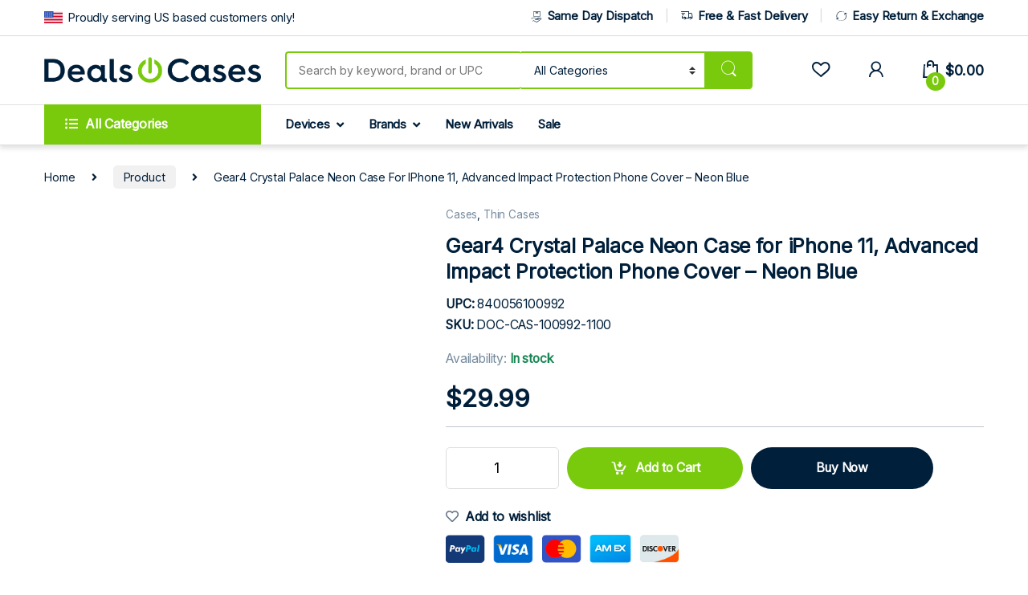

--- FILE ---
content_type: text/html; charset=UTF-8
request_url: https://dealsoncases.com/shop/gear4-cp-neon-case-for-iphone-11-neon-blue/
body_size: 42498
content:
<!DOCTYPE html><html lang="en-US" prefix="og: https://ogp.me/ns#"><head><meta charset="UTF-8"><style id="litespeed-ccss">ul{box-sizing:border-box}:root{--wp--preset--font-size--normal:16px;--wp--preset--font-size--huge:42px}.screen-reader-text{clip:rect(1px,1px,1px,1px);word-wrap:normal!important;border:0;-webkit-clip-path:inset(50%);clip-path:inset(50%);height:1px;margin:-1px;overflow:hidden;padding:0;position:absolute;width:1px}.screen-reader-text{clip:rect(1px,1px,1px,1px);word-wrap:normal!important;border:0;-webkit-clip-path:inset(50%);clip-path:inset(50%);height:1px;margin:-1px;overflow:hidden;overflow-wrap:normal!important;padding:0;position:absolute!important;width:1px}:root{--drawer-width:480px;--neg-drawer-width:calc(var(--drawer-width)*-1)}body{--wp--preset--color--black:#000;--wp--preset--color--cyan-bluish-gray:#abb8c3;--wp--preset--color--white:#fff;--wp--preset--color--pale-pink:#f78da7;--wp--preset--color--vivid-red:#cf2e2e;--wp--preset--color--luminous-vivid-orange:#ff6900;--wp--preset--color--luminous-vivid-amber:#fcb900;--wp--preset--color--light-green-cyan:#7bdcb5;--wp--preset--color--vivid-green-cyan:#00d084;--wp--preset--color--pale-cyan-blue:#8ed1fc;--wp--preset--color--vivid-cyan-blue:#0693e3;--wp--preset--color--vivid-purple:#9b51e0;--wp--preset--gradient--vivid-cyan-blue-to-vivid-purple:linear-gradient(135deg,rgba(6,147,227,1) 0%,#9b51e0 100%);--wp--preset--gradient--light-green-cyan-to-vivid-green-cyan:linear-gradient(135deg,#7adcb4 0%,#00d082 100%);--wp--preset--gradient--luminous-vivid-amber-to-luminous-vivid-orange:linear-gradient(135deg,rgba(252,185,0,1) 0%,rgba(255,105,0,1) 100%);--wp--preset--gradient--luminous-vivid-orange-to-vivid-red:linear-gradient(135deg,rgba(255,105,0,1) 0%,#cf2e2e 100%);--wp--preset--gradient--very-light-gray-to-cyan-bluish-gray:linear-gradient(135deg,#eee 0%,#a9b8c3 100%);--wp--preset--gradient--cool-to-warm-spectrum:linear-gradient(135deg,#4aeadc 0%,#9778d1 20%,#cf2aba 40%,#ee2c82 60%,#fb6962 80%,#fef84c 100%);--wp--preset--gradient--blush-light-purple:linear-gradient(135deg,#ffceec 0%,#9896f0 100%);--wp--preset--gradient--blush-bordeaux:linear-gradient(135deg,#fecda5 0%,#fe2d2d 50%,#6b003e 100%);--wp--preset--gradient--luminous-dusk:linear-gradient(135deg,#ffcb70 0%,#c751c0 50%,#4158d0 100%);--wp--preset--gradient--pale-ocean:linear-gradient(135deg,#fff5cb 0%,#b6e3d4 50%,#33a7b5 100%);--wp--preset--gradient--electric-grass:linear-gradient(135deg,#caf880 0%,#71ce7e 100%);--wp--preset--gradient--midnight:linear-gradient(135deg,#020381 0%,#2874fc 100%);--wp--preset--duotone--dark-grayscale:url('#wp-duotone-dark-grayscale');--wp--preset--duotone--grayscale:url('#wp-duotone-grayscale');--wp--preset--duotone--purple-yellow:url('#wp-duotone-purple-yellow');--wp--preset--duotone--blue-red:url('#wp-duotone-blue-red');--wp--preset--duotone--midnight:url('#wp-duotone-midnight');--wp--preset--duotone--magenta-yellow:url('#wp-duotone-magenta-yellow');--wp--preset--duotone--purple-green:url('#wp-duotone-purple-green');--wp--preset--duotone--blue-orange:url('#wp-duotone-blue-orange');--wp--preset--font-size--small:13px;--wp--preset--font-size--medium:20px;--wp--preset--font-size--large:36px;--wp--preset--font-size--x-large:42px;--wp--preset--spacing--20:.44rem;--wp--preset--spacing--30:.67rem;--wp--preset--spacing--40:1rem;--wp--preset--spacing--50:1.5rem;--wp--preset--spacing--60:2.25rem;--wp--preset--spacing--70:3.38rem;--wp--preset--spacing--80:5.06rem;--wp--preset--shadow--natural:6px 6px 9px rgba(0,0,0,.2);--wp--preset--shadow--deep:12px 12px 50px rgba(0,0,0,.4);--wp--preset--shadow--sharp:6px 6px 0px rgba(0,0,0,.2);--wp--preset--shadow--outlined:6px 6px 0px -3px rgba(255,255,255,1),6px 6px rgba(0,0,0,1);--wp--preset--shadow--crisp:6px 6px 0px rgba(0,0,0,1)}body{--extendify--spacing--large:var(--wp--custom--spacing--large,clamp(2em,8vw,8em))!important;--wp--preset--font-size--ext-small:1rem!important;--wp--preset--font-size--ext-medium:1.125rem!important;--wp--preset--font-size--ext-large:clamp(1.65rem,3.5vw,2.15rem)!important;--wp--preset--font-size--ext-x-large:clamp(3rem,6vw,4.75rem)!important;--wp--preset--font-size--ext-xx-large:clamp(3.25rem,7.5vw,5.75rem)!important;--wp--preset--color--black:#000!important;--wp--preset--color--white:#fff!important}button.pswp__button{box-shadow:none!important;background-image:url(/wp-content/plugins/woocommerce/assets/css/photoswipe/default-skin/default-skin.png)!important}button.pswp__button,button.pswp__button--arrow--left:before,button.pswp__button--arrow--right:before{background-color:transparent!important}button.pswp__button--arrow--left,button.pswp__button--arrow--right{background-image:none!important}.pswp{display:none;position:absolute;width:100%;height:100%;left:0;top:0;overflow:hidden;-ms-touch-action:none;touch-action:none;z-index:1500;-webkit-text-size-adjust:100%;-webkit-backface-visibility:hidden;outline:0}.pswp *{-webkit-box-sizing:border-box;box-sizing:border-box}.pswp__bg{position:absolute;left:0;top:0;width:100%;height:100%;background:#000;opacity:0;-webkit-transform:translateZ(0);transform:translateZ(0);-webkit-backface-visibility:hidden;will-change:opacity}.pswp__scroll-wrap{position:absolute;left:0;top:0;width:100%;height:100%;overflow:hidden}.pswp__container{-ms-touch-action:none;touch-action:none;position:absolute;left:0;right:0;top:0;bottom:0}.pswp__container{-webkit-touch-callout:none}.pswp__bg{will-change:opacity}.pswp__container{-webkit-backface-visibility:hidden}.pswp__item{position:absolute;left:0;right:0;top:0;bottom:0;overflow:hidden}.pswp__button{width:44px;height:44px;position:relative;background:0 0;overflow:visible;-webkit-appearance:none;display:block;border:0;padding:0;margin:0;float:right;opacity:.75;-webkit-box-shadow:none;box-shadow:none}.pswp__button::-moz-focus-inner{padding:0;border:0}.pswp__button,.pswp__button--arrow--left:before,.pswp__button--arrow--right:before{background:url(/wp-content/plugins/woocommerce/assets/css/photoswipe/default-skin/default-skin.png) 0 0 no-repeat;background-size:264px 88px;width:44px;height:44px}.pswp__button--close{background-position:0 -44px}.pswp__button--share{background-position:-44px -44px}.pswp__button--fs{display:none}.pswp__button--zoom{display:none;background-position:-88px 0}.pswp__button--arrow--left,.pswp__button--arrow--right{background:0 0;top:50%;margin-top:-50px;width:70px;height:100px;position:absolute}.pswp__button--arrow--left{left:0}.pswp__button--arrow--right{right:0}.pswp__button--arrow--left:before,.pswp__button--arrow--right:before{content:'';top:35px;background-color:rgba(0,0,0,.3);height:30px;width:32px;position:absolute}.pswp__button--arrow--left:before{left:6px;background-position:-138px -44px}.pswp__button--arrow--right:before{right:6px;background-position:-94px -44px}.pswp__share-modal{display:block;background:rgba(0,0,0,.5);width:100%;height:100%;top:0;left:0;padding:10px;position:absolute;z-index:1600;opacity:0;-webkit-backface-visibility:hidden;will-change:opacity}.pswp__share-modal--hidden{display:none}.pswp__share-tooltip{z-index:1620;position:absolute;background:#fff;top:56px;border-radius:2px;display:block;width:auto;right:44px;-webkit-box-shadow:0 2px 5px rgba(0,0,0,.25);box-shadow:0 2px 5px rgba(0,0,0,.25);-webkit-transform:translateY(6px);-ms-transform:translateY(6px);transform:translateY(6px);-webkit-backface-visibility:hidden;will-change:transform}.pswp__counter{position:absolute;left:0;top:0;height:44px;font-size:13px;line-height:44px;color:#fff;opacity:.75;padding:0 10px}.pswp__caption{position:absolute;left:0;bottom:0;width:100%;min-height:44px}.pswp__caption__center{text-align:left;max-width:420px;margin:0 auto;font-size:13px;padding:10px;line-height:20px;color:#ccc}.pswp__preloader{width:44px;height:44px;position:absolute;top:0;left:50%;margin-left:-22px;opacity:0;will-change:opacity;direction:ltr}.pswp__preloader__icn{width:20px;height:20px;margin:12px}@media screen and (max-width:1024px){.pswp__preloader{position:relative;left:auto;top:auto;margin:0;float:right}}.pswp__ui{-webkit-font-smoothing:auto;visibility:visible;opacity:1;z-index:1550}.pswp__top-bar{position:absolute;left:0;top:0;height:44px;width:100%}.pswp__caption,.pswp__top-bar{-webkit-backface-visibility:hidden;will-change:opacity}.pswp__caption,.pswp__top-bar{background-color:rgba(0,0,0,.5)}.pswp__ui--hidden .pswp__button--arrow--left,.pswp__ui--hidden .pswp__button--arrow--right,.pswp__ui--hidden .pswp__caption,.pswp__ui--hidden .pswp__top-bar{opacity:.001}.ec{display:inline-block;font:normal normal normal 14px/1 font-electro;font-size:inherit;text-rendering:auto;vertical-align:middle;-webkit-font-smoothing:antialiased;-moz-osx-font-smoothing:grayscale}.ec-favorites:before{content:""}.ec-returning:before{content:"c"}.ec-search:before{content:"d"}.ec-shopping-bag:before{content:"e"}.ec-user:before{content:""}.ec-close-remove:before{content:""}.ec-payment:before{content:""}.ec-transport:before{content:""}.ec-menu:before{content:"\e908"}.fa,.fab{-moz-osx-font-smoothing:grayscale;-webkit-font-smoothing:antialiased;display:inline-block;font-style:normal;font-variant:normal;text-rendering:auto;line-height:1}.fa-angle-right:before{content:"\f105"}.fa-facebook:before{content:"\f09a"}.fa-instagram:before{content:"\f16d"}.fa-list-ul:before{content:"\f0ca"}.fa-whatsapp:before{content:"\f232"}.fa-youtube:before{content:"\f167"}.sr-only{border:0;clip:rect(0,0,0,0);height:1px;margin:-1px;overflow:hidden;padding:0;position:absolute;width:1px}.fab{font-family:"Font Awesome 5 Brands"}.fab{font-weight:400}.fa{font-family:"Font Awesome 5 Free"}.fa{font-weight:900}:root{--bs-blue:#0d6efd;--bs-indigo:#6610f2;--bs-purple:#6f42c1;--bs-pink:#d63384;--bs-red:#dc3545;--bs-orange:#fd7e14;--bs-yellow:#fed700;--bs-green:#198754;--bs-teal:#20c997;--bs-cyan:#0dcaf0;--bs-white:#fff;--bs-gray:#6c757d;--bs-ec-dark:#181818;--bs-ec-dark-body:#d9d9d9;--bs-primary:#fed700;--bs-ec-primary:#fed700;--bs-ec-primary-d:#e7c400;--bs-secondary:#6c757d;--bs-success:#198754;--bs-info:#0dcaf0;--bs-warning:#fed700;--bs-danger:#dc3545;--bs-light:#f8f9fa;--bs-dark:#001f3a;--bs-font-sans-serif:"Inter","Open Sans","HelveticaNeue-Light","Helvetica Neue Light","Helvetica Neue",Helvetica,Arial,"Lucida Grande",sans-serif;--bs-font-monospace:SFMono-Regular,Menlo,Monaco,Consolas,"Liberation Mono","Courier New",monospace;--bs-gradient:linear-gradient(180deg,rgba(255,255,255,.15),rgba(255,255,255,0))}*,:after,:before{box-sizing:border-box}@media (prefers-reduced-motion:no-preference){:root{scroll-behavior:smooth}}body{margin:0;font-family:var(--bs-font-sans-serif);font-size:.98rem;font-weight:400;line-height:1.714;color:#001f3a;background-color:#fff;-webkit-text-size-adjust:100%}h1,h2,h3,h4{margin-top:0;margin-bottom:.5rem;font-weight:500;line-height:1.2}h1{font-size:calc(1.34375rem + 1.125vw)}@media (min-width:1200px){h1{font-size:2.1875rem}}h2{font-size:calc(1.3rem + .6vw)}@media (min-width:1200px){h2{font-size:1.75rem}}h3{font-size:calc(1.278125rem + .3375vw)}@media (min-width:1200px){h3{font-size:1.53125rem}}h4{font-size:calc(1.25625rem + .075vw)}@media (min-width:1200px){h4{font-size:1.3125rem}}p{margin-top:0;margin-bottom:1rem}address{margin-bottom:1rem;font-style:normal;line-height:inherit}ul{padding-left:2rem}ul{margin-top:0;margin-bottom:1rem}ul ul{margin-bottom:0}strong{font-weight:700}a{color:#001f3a;text-decoration:none}a:not([href]):not([class]){color:inherit;text-decoration:none}img,svg{vertical-align:middle}table{caption-side:bottom;border-collapse:collapse}th{text-align:inherit;text-align:-webkit-match-parent}tbody,td,th,tr{border-color:inherit;border-style:solid;border-width:0}label{display:inline-block}button{border-radius:0}button,input,select{margin:0;font-family:inherit;font-size:inherit;line-height:inherit}button,select{text-transform:none}select{word-wrap:normal}[type=button],[type=submit],button{-webkit-appearance:button}::-moz-focus-inner{padding:0;border-style:none}::-webkit-datetime-edit-day-field,::-webkit-datetime-edit-fields-wrapper,::-webkit-datetime-edit-hour-field,::-webkit-datetime-edit-minute,::-webkit-datetime-edit-month-field,::-webkit-datetime-edit-text,::-webkit-datetime-edit-year-field{padding:0}::-webkit-inner-spin-button{height:auto}[type=search]{outline-offset:-2px;-webkit-appearance:textfield}::-webkit-search-decoration{-webkit-appearance:none}::-webkit-color-swatch-wrapper{padding:0}::file-selector-button{font:inherit}::-webkit-file-upload-button{font:inherit;-webkit-appearance:button}.list-unstyled{padding-left:0;list-style:none}.container{width:100%;padding-right:var(--bs-gutter-x,.9375rem);padding-left:var(--bs-gutter-x,.9375rem);margin-right:auto;margin-left:auto}@media (min-width:576px){.container{max-width:540px}}@media (min-width:768px){.container{max-width:720px}}@media (min-width:992px){.container{max-width:960px}}@media (min-width:1200px){.container{max-width:1200px}}@media (min-width:1480px){.container{max-width:1430px}}.row{--bs-gutter-x:1.875rem;--bs-gutter-y:0;display:flex;flex-wrap:wrap;margin-top:calc(var(--bs-gutter-y)*-1);margin-right:calc(var(--bs-gutter-x)*-.5);margin-left:calc(var(--bs-gutter-x)*-.5)}.row>*{flex-shrink:0;width:100%;max-width:100%;padding-right:calc(var(--bs-gutter-x)*.5);padding-left:calc(var(--bs-gutter-x)*.5);margin-top:var(--bs-gutter-y)}.col{flex:1 0 0%}@media (min-width:375px){.row-cols-xs-2>*{flex:0 0 auto;width:50%}}@media (min-width:576px){.row-cols-sm-2>*{flex:0 0 auto;width:50%}}@media (min-width:768px){.row-cols-md-2>*{flex:0 0 auto;width:50%}}@media (min-width:992px){.row-cols-lg-5>*{flex:0 0 auto;width:20%}}.col-auto{flex:0 0 auto;width:auto}table{--bs-table-bg:transparent;--bs-table-accent-bg:transparent;--bs-table-striped-color:#001f3a;--bs-table-striped-bg:rgba(0,0,0,.05);--bs-table-active-color:#001f3a;--bs-table-active-bg:rgba(0,0,0,.1);--bs-table-hover-color:#001f3a;--bs-table-hover-bg:rgba(0,0,0,.075);width:100%;margin-bottom:1rem;color:#001f3a;vertical-align:top;border-color:#ddd}table>:not(caption)>*>*{padding:.5rem 0;background-color:var(--bs-table-bg);box-shadow:inset 0 0 0 9999px var(--bs-table-accent-bg)}table>tbody{vertical-align:inherit}.form-control,.input-text,input[type=search]{display:block;width:100%;padding:.594rem 1rem;font-size:.875rem;font-weight:400;line-height:1.714;background-color:#fff;background-clip:padding-box;border:1px solid #ddd;appearance:none;border-radius:5px;box-shadow:0}.form-control::-webkit-date-and-time-value,.input-text::-webkit-date-and-time-value,input[type=search]::-webkit-date-and-time-value{height:1.714em}.form-control::-webkit-file-upload-button,.input-text::-webkit-file-upload-button,input[type=search]::-webkit-file-upload-button{padding:.594rem 1rem;margin:-.594rem -1rem;margin-inline-end:1rem;color:#001f3a;background-color:#e9ecef;border-color:inherit;border-style:solid;border-width:0;border-inline-end-width:1px;border-radius:0}select{display:block;width:100%;padding:.594rem 3rem .594rem 1rem;-moz-padding-start:calc(1rem - 3px);font-size:.875rem;font-weight:400;line-height:1.714;color:#001f3a;background-color:#fff;background-image:url("data:image/svg+xml,%3csvg xmlns='http://www.w3.org/2000/svg' viewBox='0 0 16 16'%3e%3cpath fill='none' stroke='%23343a40' stroke-linecap='round' stroke-linejoin='round' stroke-width='2' d='M2 5l6 6 6-6'/%3e%3c/svg%3e");background-repeat:no-repeat;background-position:right 1rem center;background-size:16px 12px;border:1px solid #ddd;border-radius:5px;box-shadow:0;appearance:none}select:-moz-focusring{color:transparent;text-shadow:0 0 0 #001f3a}.input-group{position:relative;display:flex;flex-wrap:wrap;align-items:stretch;width:100%}.input-group .btn,.input-group button{position:relative;z-index:2}.input-group:not(.has-validation)>:not(:last-child):not(.dropdown-toggle):not(.dropdown-menu){border-top-right-radius:0;border-bottom-right-radius:0}.input-group>:not(:first-child):not(.dropdown-menu):not(.valid-tooltip):not(.valid-feedback):not(.invalid-tooltip):not(.invalid-feedback){margin-left:-1px;border-top-left-radius:0;border-bottom-left-radius:0}.btn,.button,button{display:inline-block;font-weight:600;line-height:1.714;color:#001f3a;text-align:center;vertical-align:middle;background-color:transparent;border:1px solid transparent;padding:.594rem 1rem;font-size:.875rem;border-radius:1.375rem}.btn-secondary{color:#fff;background-color:#6c757d;border-color:#6c757d;box-shadow:0 0 0 rgba(255,255,255,0)}.dropdown{position:relative}.dropdown-toggle{white-space:nowrap}.dropdown-toggle:after{display:inline-block;margin-left:8px;vertical-align:-.125em;content:"";border-top:.3em solid;border-right:.3em solid transparent;border-bottom:0;border-left:.3em solid transparent}.dropdown-menu{position:absolute;z-index:1000;display:none;min-width:12.5rem;padding:.5rem 0;margin:0;font-size:.875rem;color:#001f3a;text-align:left;list-style:none;background-color:#fff;background-clip:padding-box;border:1px solid rgba(0,0,0,.15);border-radius:7px;box-shadow:0 .125rem .312rem rgba(0,0,0,.28)}.dropdown-menu>li>a{display:block;width:100%;padding:.25rem 1.42rem;clear:both;font-weight:400;color:#001f3a;text-align:inherit;white-space:nowrap;background-color:transparent;border:0}.nav{display:flex;flex-wrap:wrap;padding-left:0;margin-bottom:0;list-style:none}.navbar-toggler{padding:.25rem .75rem;font-size:1.09375rem;line-height:1;background-color:transparent;border:1px solid transparent;border-radius:1.375rem}.clearfix:after{display:block;clear:both;content:""}.screen-reader-text,.visually-hidden{position:absolute!important;width:1px!important;height:1px!important;padding:0!important;margin:-1px!important;overflow:hidden!important;clip:rect(0,0,0,0)!important;white-space:nowrap!important;border:0!important}.float-start{float:left!important}.float-end{float:right!important}.d-block{display:block!important}.d-flex{display:flex!important}.d-none{display:none!important}.position-relative{position:relative!important}.w-100{width:100%!important}.h-100{height:100%!important}.h-auto{height:auto!important}.justify-content-end{justify-content:flex-end!important}.justify-content-center{justify-content:center!important}.justify-content-between{justify-content:space-between!important}.align-items-center{align-items:center!important}.mb-0{margin-bottom:0!important}.mb-3{margin-bottom:1rem!important}.pt-2{padding-top:.5rem!important}.pt-3{padding-top:1rem!important}.text-center{text-align:center!important}@media (min-width:992px){.d-lg-none{display:none!important}}@media (min-width:1200px){.d-xl-block{display:block!important}.d-xl-none{display:none!important}}:focus{outline:transparent}img{max-width:100%;height:auto}body{letter-spacing:-.01em;-webkit-font-smoothing:antialiased;text-rendering:optimizeLegibility;word-wrap:break-word;position:relative}select{background:#fff url([data-uri]) no-repeat right .75rem center;background-size:8px 10px;-webkit-appearance:none}.site-content{margin-bottom:3em}.site-main>:last-child{margin-bottom:0}.border-bottom-0-last-child li:last-child{border-bottom:0!important}@media (min-width:1200px){body .content-area{flex:0 0 auto;width:75%}}@media (min-width:1480px){body .content-area{flex:0 0 auto;width:calc(100% - 300px)}}@media (min-width:1200px){body.full-width .content-area{flex:0 0 auto;width:100%}}button:not([class*=btn-]):not(.single_add_to_cart_button):not(.wc-forward):not(.navbar-toggler):not(.add_to_cart_button):not(.product_type_simple):not(.owl-dot):not(.owl-next):not(.owl-prev):not([name=apply_coupon]):not(.wpforms-submit):not(.navbar-toggle-close){background-color:#efecec;border-color:#efecec;color:#001f3a}.dropdown-menu{border-width:2px 0 0;border-top-left-radius:0;border-top-right-radius:0;transform:none!important;top:100%!important}.dropdown .dropdown-toggle[data-bs-toggle=dropdown]:not([data-hover=dropdown])+.dropdown-menu,.dropdown .dropdown-toggle[data-bs-toggle=dropdown]:not([data-hover=dropdown])+.dropdown-menu .dropdown-menu,.dropdown .dropdown-toggle[data-hover=dropdown]+.dropdown-menu{visibility:hidden;opacity:0;transform:translateY(-10px)!important}.dropdown-toggle:after,.off-canvas-navigation ul li.dropdown-submenu>a:after{content:"\f107";border-width:0;-webkit-font-smoothing:antialiased;-moz-osx-font-smoothing:grayscale;display:inline-block;font-style:normal;font-variant:normal;font-weight:400;line-height:1;vertical-align:-.125em;font-family:'Font Awesome 5 Free';font-weight:900}form{margin-bottom:0}label{font-size:1em;line-height:1.286em;font-weight:700;margin-bottom:.857em}:root{--bs-blue:#0d6efd;--bs-indigo:#6610f2;--bs-purple:#6f42c1;--bs-pink:#d63384;--bs-red:#dc3545;--bs-orange:#fd7e14;--bs-yellow:#fed700;--bs-green:#198754;--bs-teal:#20c997;--bs-cyan:#0dcaf0;--bs-white:#fff;--bs-gray:#6c757d;--bs-ec-dark:#181818;--bs-ec-dark-body:#d9d9d9;--bs-primary:#fed700;--bs-ec-primary:#fed700;--bs-ec-primary-d:#e7c400;--bs-secondary:#6c757d;--bs-success:#198754;--bs-info:#0dcaf0;--bs-warning:#fed700;--bs-danger:#dc3545;--bs-light:#f8f9fa;--bs-dark:#001f3a;--bs-font-sans-serif:"Inter","Open Sans","HelveticaNeue-Light","Helvetica Neue Light","Helvetica Neue",Helvetica,Arial,"Lucida Grande",sans-serif;--bs-font-monospace:SFMono-Regular,Menlo,Monaco,Consolas,"Liberation Mono","Courier New",monospace;--bs-gradient:linear-gradient(180deg,rgba(255,255,255,.15),rgba(255,255,255,0))}.handheld-footer{background-color:#f2f2f2;padding-top:3em!important}.handheld-footer .handheld-widget-menu{margin-bottom:30px}.handheld-footer .handheld-widget-menu .columns{background:#fff;margin-bottom:10px;border-radius:7px}.handheld-footer .handheld-widget-menu .widget-title{font-size:16px;font-weight:600;padding:15px 20px;margin-bottom:0;position:relative}.handheld-footer .handheld-widget-menu .widget-title:after{position:absolute;content:'';font-family:font-electro;color:#001f3a;right:20px}.handheld-footer .handheld-widget-menu ul{padding-left:0;list-style:none;padding:0 20px 20px;margin-bottom:0}.handheld-footer .handheld-widget-menu ul li{margin-top:7px}.handheld-footer .handheld-widget-menu ul a{color:#0062bd}.handheld-footer .footer-social-icons{margin-bottom:0;font-size:26px}.handheld-footer .footer-social-icons .social-icons-color li{margin-bottom:20px;width:auto;padding:0}.handheld-footer .footer-social-icons .social-icons-color li a{padding:0 15px}.handheld-footer .handheld-footer-bar{background-color:#001f3a}.handheld-footer .handheld-footer-bar .handheld-footer-bar-inner{width:100%;padding-right:var(--bs-gutter-x,.9375rem);padding-left:var(--bs-gutter-x,.9375rem);margin-right:auto;margin-left:auto;display:flex;justify-content:space-between;padding-top:3em;padding-bottom:20px;flex-direction:column;align-items:center}.handheld-footer .handheld-footer-bar .footer-logo{align-self:center}.handheld-footer .handheld-footer-bar .footer-call-us{margin-bottom:0;max-width:180px;width:auto;text-align:center}.handheld-footer .handheld-footer-bar .footer-call-us .call-us-text{font-size:13px;color:#fff;font-weight:400}.handheld-footer .handheld-footer-bar .footer-call-us .call-us-number{font-size:20px;color:#fff}.copyright-bar{width:100vw;position:relative;margin-left:calc(-50vw + 50% - 8px);line-height:6em;background-color:#001f3a;padding:.1em 0;border-top:1px solid #003768;color:#fff}@media (max-width:767.98px){.copyright-bar{width:100%;margin:0}.copyright-bar .copyright,.copyright-bar .payment{float:none!important;text-align:center;line-height:4}.copyright-bar .payment .cash-card{display:inline-block}.footer-call-us{border-bottom:none}}.copyright-bar:after{display:block;clear:both;content:""}.copyright-bar a{font-weight:700;color:#fff}.footer-payment-logo .card-inline li.card-item img{height:35px!important;width:auto}.footer-newsletter input[type=text]{padding:.734em 2em;background-color:#fff;border:0}.footer-bottom-widgets ul>li>a{font-size:1em;color:#fff}.footer-logo{margin-bottom:1.55em;width:220px}.footer-call-us{margin-bottom:2em;border-bottom:1px solid #013769;padding-bottom:2em}.footer-call-us .call-us-text{font-weight:100;font-size:.929em;display:block;line-height:1.429em}.footer-call-us .call-us-number{font-size:1.571em;display:block;line-height:1.429em}.footer-address,.footer-email,.footer-hours{margin-bottom:.7em}.footer-address .footer-address-title{display:block}.footer-address address{margin-bottom:0}.footer-social-icons{margin-bottom:3em}.footer-social-icons .social-icons>li+li a{margin-top:6px;margin-left:26px}.footer-social-icons .social-icons a{color:#fff;font-size:1.571em}@media (max-width:991.98px){.social-icons .fa-whatsapp.mobile,.social-icons-color .fa-whatsapp.mobile{display:block}.social-icons-color .fa-whatsapp.desktop{display:none}}@media (min-width:1200px){.social-icons .fa-whatsapp.mobile,.social-icons-color .fa-whatsapp.mobile{display:none}}.social-icons-color .fa-whatsapp{color:#4fce5d}.social-icons-color .fa-instagram{color:#f25a00}.top-bar{border-bottom:1px solid #ddd}.top-bar .nav>li>a{padding:.58em 0;display:inline-block}.top-bar .nav-inline .menu-item{font-size:.929em}.top-bar .nav-inline>.menu-item+.menu-item:before{content:'|';color:#ddd;display:inline-block;margin:0 1em}.top-bar .nav-inline .menu-item>a i{margin-right:6px;font-size:1rem}.navbar-search .input-group{height:47px}.navbar-search .input-group>div{height:100%}.navbar-search .btn,.navbar-search .form-control,.navbar-search .input-group-addon,.navbar-search button{border-width:2px;border-style:solid}.navbar-search .form-control,.navbar-search .input-group-addon{border-right-width:0}.navbar-search .input-group-addon{border-left-width:0}.navbar-search .input-search-field{display:flex;flex-grow:1;flex-basis:0}.navbar-search .form-control{border-radius:.3em;padding-left:15px!important}.header-v1 .navbar-search .input-group .btn{border-top-right-radius:.3em;border-bottom-right-radius:.3em}.navbar-search .form-control{padding:.3em 2.134em;border-top-right-radius:0;border-bottom-right-radius:0}.navbar-search .btn,.navbar-search button{border-top-left-radius:0;border-bottom-left-radius:0;height:100%;padding:.34em 1rem;color:#001f3a}.navbar-search .btn i.ec,.navbar-search button i.ec{font-size:1.5rem;line-height:1.26}.navbar-search .search-categories{background-color:#fff}.navbar-search .search-categories>select{border-width:0}.dropdown-menu-mini-cart{width:332px;left:auto!important;right:0;padding:2em 2em 1.2em;top:120%!important}.dropdown-menu-mini-cart .woocommerce-mini-cart__empty-message{margin-bottom:0;padding:0 30px 10px}.site-header .dropdown-menu-mini-cart{right:0!important;padding:2em 0 1.2em}.header-icon{margin-left:2.714em}.header-icon>a{line-height:2.53em;font-size:1.142em;font-weight:700}.header-icon>a i{line-height:.9em;font-size:1.429em}.header-icon .header-icon-counter{bottom:-3px;left:7px;position:absolute}.header-icon__cart .dropdown-toggle:after,.header-icon__user-account .dropdown-toggle:after{display:none}.header-icon__cart a[href="#off-canvas-cart-summary"]+.dropdown-menu-mini-cart{display:none!important}.header-icon__cart a{display:block}.header-icon__cart:after{content:"";background-color:transparent;width:100%;height:60px;position:absolute;top:0;bottom:0;right:0;left:0;z-index:-1}.header-icon-counter{font-size:.75em;line-height:1.75em;font-weight:700;width:1.75em;text-align:center;border-radius:50%;display:inline-block}.yamm>.dropdown.yamm-fw{position:static}.yamm .dropdown-menu{left:auto}.yamm .dropdown.yamm-fw .dropdown-menu{left:0;right:0;position:absolute;padding:0;display:none}.yamm .dropdown.yamm-fw .dropdown-menu .menu-item{list-style:none}.yamm .dropdown.yamm-fw .dropdown-menu .menu{padding:0}.yamm .yamm-content{padding:2.143em}@media (min-width:992px){.yamm .yamm-content{padding:0 2.143em}.yamm .yamm-content ul{padding-left:0;list-style:none}.yamm .yamm-content li>a{padding:5px 0;display:block;border:none}.yamm .yamm-content .menu-item-has-children>a{font-weight:700!important}.yamm .yamm-content .parent-nav li a{font-weight:700!important}}.yamm .yamm-content .wpb_content_element{margin:0}@media (min-width:768px){.yamm-fw .dropdown-menu{width:calc((720px - 300px))}}@media (min-width:992px){.yamm-fw .dropdown-menu{width:calc((940px - 300px))}}@media (min-width:1200px){.yamm-fw .dropdown-menu{width:calc((1200px - 300px))}}.image-vertical-align{display:flex;align-items:center}.departments-menu-v2 .dropdown{width:100%;height:100%}.departments-menu-v2 .yamm .dropdown:not(.yamm-fw):not(.yamm-hw):not(.yamm-tfw){position:static}.departments-menu-v2 .departments-menu-v2-title+.dropdown-menu{border:2px solid transparent;border-top:none;width:100%;margin:0;border-radius:0;border-bottom-left-radius:.5em;border-bottom-right-radius:.5em;padding:.5em 0;box-shadow:none;min-width:270px;top:100%!important}.departments-menu-v2 .departments-menu-v2-title+.dropdown-menu>li{padding:0 1em}.departments-menu-v2 .departments-menu-v2-title+.dropdown-menu>li>a{padding:6.5px 0 6.5px 5px;line-height:2;white-space:normal;border-bottom:1px solid #ddd}.departments-menu-v2 .departments-menu-v2-title+.dropdown-menu>li:last-child>a{border-bottom:none}.departments-menu-v2 .departments-menu-v2-title+.dropdown-menu li.menu-item-has-children .menu-item{padding:0 1em}.departments-menu-v2 .departments-menu-v2-title+.dropdown-menu li.menu-item-has-children>a{position:relative}.departments-menu-v2 .departments-menu-v2-title+.dropdown-menu li.menu-item-has-children>a:after{font-family:font-electro;border-top:none;border-left:none;border-right:none;width:auto;height:auto;content:'';color:#aeaeae;font-size:1em;line-height:1;margin-left:8px;margin-right:0;position:absolute;right:4px;top:50%;transform:translateY(-50%);margin-top:2px}.departments-menu-v2 .departments-menu-v2-title+.dropdown-menu li.menu-item-has-children .dropdown-menu{left:calc(100% - 3px);top:-2px!important;border-radius:0;border:none;margin:0;bottom:auto;border-top:2px solid transparent;min-height:calc(100% + 4px);padding:1.7em 0;border-bottom-right-radius:.5em;box-shadow:none}.departments-menu-v2 .departments-menu-v2-title+.dropdown-menu li.menu-item-has-children .dropdown-menu a{white-space:normal}.departments-menu-v2:not(.animated-dropdown) .yamm .menu-item-has-children>.dropdown-menu{width:0;min-width:0;opacity:0;visibility:hidden}.departments-menu-v2-title{font-weight:700;font-size:1em;display:flex;height:100%;align-items:center;padding:0 calc(1.143em + 8px);border-radius:.5em}.departments-menu-v2-title .departments-menu-v2-icon{margin-right:9px}@media (min-width:1200px){.electro-navigation:not(.yes-home) .departments-menu-v2>.dropdown>.dropdown-menu{display:block;visibility:hidden;opacity:0;transform:translateY(-10px)!important}.electro-navigation:not(.yes-home) .departments-menu-v2>.dropdown>.dropdown-menu.yamm{box-shadow:0 2px 5px 0 rgba(0,0,0,.28)}}.secondary-nav{padding-left:0;margin-bottom:0;list-style:none;line-height:3.214em}.secondary-nav>.menu-item{display:inline-block}.secondary-nav>.menu-item>a{font-weight:700;font-size:15px}.secondary-nav>.menu-item a{display:inline-block}.secondary-nav>.menu-item+.menu-item{margin-left:2em}.secondary-nav>.dropdown.yamm-fw .dropdown-menu{width:100%}.secondary-nav>.dropdown.yamm-fw .dropdown-menu{padding:0}.secondary-nav .dropdown-menu{line-height:1.7;border-top-width:2px;margin-top:0}.secondary-nav .dropdown-menu .menu-item{position:relative}.secondary-nav.yamm a.nav-link-all{margin-top:7px;font-weight:600}.secondary-nav.yamm .yamm-content{padding:14px 26px 21px}.secondary-nav.yamm .yamm-content li>a{padding:5px 0}.secondary-nav.yamm .yamm-content li:not(.nav-title) a{line-height:1.5}.mobile-header-v1{padding:6px 0}.mobile-header-v1 .off-canvas-navigation-wrapper{max-width:75px;flex:0 0 75px}.mobile-header-v1 .header-logo{-webkit-box-flex:0;-ms-flex:0 0 auto;flex:0 0 auto;width:auto;max-width:none}.mobile-header-v1 .header-logo{margin-bottom:0;padding-left:0;text-align:left}.mobile-header-v1 .header-logo img{max-width:170px;height:100%}@media (min-width:1200px){.mobile-header-v1 .header-logo img{max-width:300px}}.mobile-header-v1 .handheld-header-links{flex-basis:0;flex-grow:1;max-width:100%}.mobile-header-v1 .handheld-header-links>ul{padding-left:0;list-style:none;display:flex;align-items:center;margin-bottom:0;justify-content:flex-end;line-height:1}.mobile-header-v1 .handheld-header-links>ul li>a{color:#515151;display:inline-block;font-size:22px;width:22px}.mobile-header-v1 .handheld-header-links>ul li>a:before{font-family:font-electro;text-indent:0;float:left}.mobile-header-v1 .handheld-header-links>ul li+li{margin-left:20px}.mobile-header-v1 .handheld-header-links .cart{margin-bottom:0}.mobile-header-v1 .handheld-header-links .cart a{position:relative}.mobile-header-v1 .handheld-header-links .cart .count{text-indent:0;float:left;position:absolute;top:9px;left:9px;font-size:10px;color:#fff;padding:2px 0;border-radius:50px;background-color:#79ca0d;width:20px;height:20px;text-align:center;font-weight:700;line-height:15px}.mobile-header-v1 .site-search .widget.widget_product_search form{display:flex;border-radius:25px;position:relative}.mobile-header-v1 .site-search .widget.widget_product_search form input.search-field{font-size:14px;color:#919191;padding:.4em 1.5em;height:46px;border-width:0;outline:0;background-color:transparent;flex:0 1 100%}.mobile-header-v1 .site-search .widget.widget_product_search form button[type=submit]{background-color:transparent!important;font-size:0;display:flex;align-items:center;padding:0 10px;border-width:0;color:#000}.mobile-header-v1 .site-search .widget.widget_product_search form button[type=submit]:after{font-family:font-electro;content:"d";font-size:24px}.mobile-header-v1 .site-search{position:relative;z-index:2;padding-top:4px;margin-top:10px}.mobile-header-v1 .site-search>.woocommerce{margin:0}.mobile-header-v1 .site-search .widget.widget_product_search form button[type=submit]{padding:0 16px}.mobile-header-v1 .handheld-header-links>ul li.search{display:none}.mobile-header-v1{padding:11px 0 12px}.mobile-header-v1 .site-search .widget.widget_product_search form{position:relative;border:2px solid transparent}.header-v1 .masthead{padding:1.2em 0 1.2em}.header-v1 .electro-navigation .departments-menu-v2-title{font-size:16px;border-radius:0}body:not(.home):not(.page-template-template-homepage-v8) .header-v1{border-bottom:1px solid #ddd;box-shadow:0 4px 5.88px .12px rgba(0,0,0,.12)}.header-logo-link{display:block}.dropdown-submenu{position:relative}.navbar-toggle-close{display:none}.electro-navigation .departments-menu-v2 .departments-menu-v2-title+.dropdown-menu{border-color:#fff}.electro-navigation .departments-menu-v2,.masthead .header-logo-area{min-width:300px;max-width:300px}.star-rating{overflow:hidden;position:relative;height:1em;line-height:1;font-size:1em;width:6.5em;font-family:star}.star-rating:before{content:"";color:rgba(0,0,0,.2);float:left;top:0;left:0;position:absolute;letter-spacing:2px}.star-rating span{overflow:hidden;float:left;top:0;left:0;position:absolute;padding-top:1.5em}.star-rating span:before{content:"";top:0;position:absolute;left:0;color:#fed700;letter-spacing:2px}.woocommerce-breadcrumb{padding:9px 15px;margin:0 -15px 1.6em;background-color:#f7f6f6;white-space:nowrap;overflow:scroll;text-transform:capitalize}@media (min-width:768px){.woocommerce-breadcrumb{background-color:transparent;padding:1.786em 0 1.6em;overflow:visible;margin:0}}.woocommerce-breadcrumb span.delimiter{margin:0 10px}@media (min-width:768px){.woocommerce-breadcrumb span.delimiter{margin:0 1.429em}}.woocommerce-breadcrumb span.delimiter+a{padding:.465em .929em;border-radius:.357em;display:inline-block}@media (min-width:768px){.woocommerce-breadcrumb span.delimiter+a{background-color:#f1f1f1}}@media (prefers-reduced-motion:no-preference){html{scroll-behavior:smooth}}.off-canvas-navigation{background-color:#333;position:fixed;top:0;left:-280px;width:280px;height:100%;z-index:1000;overflow:hidden;overflow-y:auto;scrollbar-width:thin}.off-canvas-navigation::-webkit-scrollbar{background-color:#fff;width:6px}.off-canvas-navigation::-webkit-scrollbar-track{background-color:#fff}.off-canvas-navigation::-webkit-scrollbar-thumb{background-color:#cacaca;border-radius:16px;border-right:2px solid #fff}.off-canvas-navigation::-webkit-scrollbar-button{display:none}@media (min-width:768px){.off-canvas-navigation{left:-350px;width:350px}}.off-canvas-navigation .nav{display:block}.off-canvas-navigation .dropdown .dropdown-menu{width:100%!important;top:0}.off-canvas-navigation ul{list-style:none;margin:0;padding:0}.off-canvas-navigation ul li.dropdown-submenu>a:after,.off-canvas-navigation ul li.menu-item-has-children .dropdown-toggle:after,.off-canvas-navigation ul li.menu-item-has-children>a:after{margin-left:auto}.off-canvas-navigation ul li a{display:flex;align-items:center;color:rgba(255,255,255,.7)}@media (max-width:575.98px){.off-canvas-navigation ul li a{flex-wrap:wrap}}.off-canvas-navigation ul li a,.off-canvas-navigation ul li>a{padding:0 1.387em;line-height:3.5em;border-bottom:1px solid #262626;text-decoration:none}.off-canvas-navigation ul li ul{border-radius:0}.off-canvas-navigation ul li ul:after,.off-canvas-navigation ul li ul:before{display:none;bottom:100%;right:20px;border:solid transparent;content:" ";height:0;width:0;position:absolute;border-color:rgba(72,72,72,0);border-bottom-color:#090b0c;border-width:7px;margin-left:-7px}.off-canvas-navigation ul .dropdown-menu{position:relative!important;background-color:#090b0c;width:100%;border:none;transform:none!important;visibility:visible;opacity:1}.off-canvas-navigation-wrapper .navbar-toggler,.off-canvas-navigation-wrapper button{color:#000;border:none}@media (min-width:1200px){.off-canvas-navigation-wrapper .navbar-toggler,.off-canvas-navigation-wrapper button{padding:0}}.off-canvas-navigation-wrapper .navbar-toggler{background-color:transparent}.off-canvas-navigation.light{background-color:#fdfcfc;border-right:1px solid #e3e9ef}.off-canvas-navigation.light ul li a{color:#4b566b!important;border-color:#e3e9ef}.off-canvas-navigation.light ul li .dropdown-toggle:after,.off-canvas-navigation.light ul li.menu-item-has-children>a:after{color:#4b566b}.off-canvas-navigation.light ul .dropdown-menu{background-color:#f6f4f4}.off-canvas-navigation.light ul li ul:after,.off-canvas-navigation.light ul li ul:before{display:none;border-bottom-color:#f6f4f4}.off-canvas-wrapper{backface-visibility:hidden;-webkit-overflow-scrolling:auto}.off-canvas-wrapper #page{overflow:hidden}.off-canvas-cart{position:fixed;top:0;bottom:0;width:290px;height:100dvh;z-index:9999999999;overflow:hidden;overflow-y:auto;-webkit-overflow-scrolling:touch;background-color:#fff;right:0;left:auto;transform:translate3d(290px,0,0);padding:0}@media (min-width:1200px){.off-canvas-cart{right:-15px}}@media (min-width:450px){.off-canvas-cart{width:420px;transform:translate3d(450px,0,0)}}.off-canvas-cart .dropdown-menu-mini-cart{padding:0;width:auto;border-width:0;box-shadow:none}.off-canvas-cart__header{display:flex;flex-wrap:wrap;justify-content:space-between;align-items:center;padding:20px;border-bottom:1px solid;border-color:rgba(129,129,129,.2)}.off-canvas-cart__header .section-title{margin:0;font-size:16px;font-weight:700}.off-canvas-cart__header .electro-close-icon{display:block;position:relative;height:20px;width:20px;top:0;right:0}.off-canvas-cart__header .electro-close-icon:after,.off-canvas-cart__header .electro-close-icon:before{width:16px;height:2px;right:auto}.electro-overlay{position:fixed;top:0;left:0;width:100%;height:100%;z-index:1002;opacity:0;visibility:hidden;background-color:rgba(0,0,0,.7)}.electro-close-icon{display:none;position:absolute;top:5px;right:5px;font-size:0;height:100px;width:100px;z-index:200}.electro-close-icon:after,.electro-close-icon:before{content:" ";width:40px;height:3px;position:absolute;right:50%;top:50%;margin-top:-2px;margin-right:-20px;display:inline-block;background-color:#2d2a2a}.electro-close-icon:before{transform:rotate(45deg)}.electro-close-icon:after{transform:rotate(-45deg)}.features-list .feature-text br{display:none}.products>.product .loop-product-categories{margin-bottom:.4em;font-size:.8em;line-height:1.05em;height:1.1em;display:block;overflow:hidden}.products>.product .loop-product-categories a{color:#768b9e}.products>.product .woocommerce-LoopProduct-link{display:block}.products>.product .hover-area{display:none;border:none;position:relative;background-color:#fff}.products>.product .hover-area .action-buttons{width:100%;font-size:.929em;line-height:1.385em;display:flex;justify-content:space-around;align-items:center}.products>.product .hover-area .action-buttons a,.products>.product .hover-area .action-buttons div,.products>.product .hover-area .action-buttons span{margin:0;padding:0;color:#8598a9}.products>.product .hover-area .action-buttons>div{padding-top:.571em}.products>.product .product-loop-body{display:none}.products>.product .product-loop-body .product-rating{margin-bottom:1.667em;font-size:.857em;color:#687e93}.products>.product .product-loop-body .star-rating{display:inline-block}.products>.product .product-loop-body .product-short-description{color:#687e93;font-size:.857em;line-height:1.75em;margin-bottom:3em;height:7em;overflow:hidden}.products>.product .product-loop-body .product-short-description ul{padding-left:18px}.products>.product .product-loop-body .product-sku{font-size:.857em;color:#687e93;margin-bottom:.5em}@media (min-width:1200px){.products>.product .loop-product-categories{margin-bottom:1em;font-size:.857em;line-height:1.05em;height:1.05em}.products>.product .hover-area .action-buttons{flex-wrap:wrap}}.woocommerce-loop-product__title{font-weight:700;overflow:hidden;font-size:.857em;line-height:1.167em;height:2.334em;color:#0062bd}@media (min-width:992px){.woocommerce-loop-product__title{font-size:1em;line-height:1.28572em;height:2.57144em}}ul.dropdown-menu-user-account{right:-50px!important;left:auto!important;top:100%!important}.register-sign-in-dropdown-inner{min-width:220px;text-align:center;font-size:12px;padding-left:21px;padding-right:21px}.register-sign-in-dropdown-inner p{margin:0}.register-sign-in-dropdown-inner .sign-in-action{padding:10px 0}.register-sign-in-dropdown-inner .register{border-top:1px solid #ebebeb;padding:10px 0}.sign-in-button{display:inline-block;text-align:center;white-space:nowrap;vertical-align:middle;border:1px solid transparent;padding:.375rem .75rem;font-size:1rem;line-height:1.5;border-radius:.25rem;padding:.5em 1.3em;font-size:1.3em;line-height:1.5;border-radius:4px;font-weight:600}p.in-stock{color:#198754}@media (min-width:768px){.single-product-wrapper .product-images-wrapper{flex:0 0 auto;width:41.66666667%}}@media (min-width:768px){.single-product-wrapper .summary{flex:0 0 auto;width:58.33333333%}}div.quantity>label{position:absolute!important;width:1px!important;height:1px!important;padding:0!important;margin:-1px!important;overflow:hidden!important;clip:rect(0,0,0,0)!important;white-space:nowrap!important;border:0!important}.single-product .single-product-wrapper{margin-bottom:6.429em}.single-product .single-product-wrapper .loop-product-categories{display:block;font-size:.857em;line-height:1.44em;overflow:hidden}.single-product .single-product-wrapper .loop-product-categories a:not(:hover):not(:focus){color:#768b9e}.single-product .woocommerce-product-gallery{position:relative;text-align:center}.single-product .entry-summary .cart .single_variation_wrap .woocommerce-variation-add-to-cart{display:flex;flex-wrap:wrap}.single-product .product-images-wrapper{position:relative}.single-product .product_title{font-size:1.6em;line-height:1.28em;margin-bottom:.48em;font-weight:600}.single-product .availability{display:table-cell;vertical-align:middle;color:#768b9e}.single-product .availability span{font-weight:700}.single-product .availability p.stock{display:inline}.single-product .entry-summary .action-buttons{font-size:.929em;line-height:1.385em;display:flex;margin-bottom:13px}.single-product .entry-summary .action-buttons .yith-wcwl-add-to-wishlist{margin-top:1em;font-weight:600;font-size:1.1em}.single-product .entry-summary .action-buttons .yith-wcwl-add-to-wishlist span{color:#001f3a}.single-product .entry-summary .action-buttons a,.single-product .entry-summary .action-buttons div,.single-product .entry-summary .action-buttons span{margin:0}.single-product .entry-summary .action-buttons>div{padding-top:.5em;margin-right:10px}.single-product .entry-summary .action-buttons a:not(:hover):not(:focus){color:#5d7184}.single-product p.stock{display:none}.single-product p.price{color:#001f3a;font-size:2em;line-height:1.286em;font-weight:600;margin-bottom:.571em}.single-product .cart .quantity{display:inline-block;width:9em;text-align:center;margin-right:10px}.single-product table.variations{margin-bottom:1.786em}.single-product table.variations td,.single-product table.variations th{vertical-align:middle;vertical-align:bottom}.single-product table.variations td.value select{max-width:100%;width:auto;display:inline-block}.single-product table.variations td.value .reset_variations{margin-left:.75em;font-size:90%}.single-product .woocommerce-variation{margin-bottom:1.786em}.single_add_to_cart_button.button{color:#fff;font-weight:700;font-size:1em;padding:.8em 3.434em;border-width:0;border-radius:1.8em}.single_add_to_cart_button.button:before{display:inline-block;font:normal normal normal 14px/1 font-electro;font-size:1.357em;vertical-align:middle;content:"";margin-right:.5em}#tab-description :last-child{margin-bottom:0}@media (min-width:768px){.single-product.full-width .single-product-wrapper{margin-bottom:2em}}.single-product.full-width .loop-product-categories{margin-bottom:1em}.single-product.full-width .entry-summary .price{margin-bottom:.8em;border-bottom:1px solid #c0c7ce;padding-bottom:.5em;padding-top:.5em}.single-product.full-width .wc-tab .product_meta{display:none}.product_meta{display:table}.product_meta>span{font-weight:700;color:#001f3a}.product_meta>span strong{font-weight:600;color:#001f3a}.product_meta>span a,.product_meta>span span{font-weight:400}div.wpforms-container-full .wpforms-form .wpforms-field-label{font-size:1em;line-height:1.286em;font-weight:700;margin-bottom:.857em}div.wpforms-container-full .wpforms-form input[type=text]{padding:.857em 1.214em;background-color:transparent;line-height:1.286em;outline:0;border:0;-webkit-appearance:none;border-radius:5px;box-sizing:border-box;border-width:1px;border-style:solid;border-color:#ddd;height:44px;font-size:1em}div.wpforms-container-full .wpforms-form .wpforms-field{padding-bottom:1rem}div.wpforms-container-full.ec-newsletter-form .wpforms-form .wpforms-field{padding:0;margin-top:0}.yith-wcwl-icon{margin-right:3px}.yith-wcwl-add-button .fa-heart-o{font-weight:400}.yith-wcwl-add-button .fa-heart-o:before{content:"\f004"}.departments-menu-v2 .departments-menu-v2-title+.dropdown-menu li.menu-item-has-children .dropdown-menu,.dropdown-menu-mini-cart,.dropdown-menu-user-account,.secondary-nav>.dropdown .dropdown-menu{border-top-color:var(--bs-ec-primary)}.departments-menu-v2-title,.header-icon-counter,.header-v1 .navbar-search .input-group .btn,.header-v1 .navbar-search .input-group button,.single_add_to_cart_button{background-color:var(--bs-ec-primary)}.departments-menu-v2 .departments-menu-v2-title+.dropdown-menu,.header-v1 .navbar-search .input-group .btn,.header-v1 .navbar-search .input-group .form-control,.header-v1 .navbar-search .input-group .input-group-addon,.header-v1 .navbar-search .input-group button,.mobile-header-v1 .site-search .widget.widget_product_search form{border-color:var(--bs-ec-primary)}body .brand-card-list{margin-bottom:30px}body .brand-card-list img{filter:url("data:image/svg+xml;utf8,<svg xmlns=\'http://www.w3.org/2000/svg\'><filter id=\'grayscale\'><feColorMatrix type=\'matrix\' values=\'0.3333 0.3333 0.3333 0 0 0.3333 0.3333 0.3333 0 0 0.3333 0.3333 0.3333 0 0 0 0 0 1 0\'/></filter></svg>#grayscale");filter:gray;-webkit-filter:grayscale(100%)}.menu-item .yamm-content .brand-card-list{margin-bottom:0}.menu-item .yamm-content .brand-card-list img{margin-bottom:0}.electro-navigation:before{content:'';position:absolute;left:0;width:100%;border-top:1px solid #e0e0e0}.mobile-header-v1 .site-search .widget.widget_product_search form input.search-field{height:40px}.product_meta span.sku_wrapper{display:block}.product_meta span.posted_in{display:none}.product .summary .product_meta{margin-bottom:1em;color:#768b9e}.nav-menu-mobile{font-weight:700}.department-mobile-heading{padding:10px 1.3em;margin-top:20px;display:block;font-weight:700;color:#4b566b!important;font-size:15px;border-bottom:1px solid #e3e9ef}.woocommerce .input-text.qty{padding:.6rem 1rem;font-size:18px;text-align:center}.top-bar #menu-top-bar-right a .tooltip-desc{font-weight:700}.register-sign-in-dropdown-inner .register-action a{font-size:1.4em;font-weight:600}.top-bar .us-flag:before{content:'';background-size:100%;background-image:url(/wp-content/themes/dealsoncases/assets/images/icons/usa-flag.jpg);background-repeat:no-repeat;width:23px;height:16px;display:inline-block;position:relative;top:3px}.child-menu-3{margin-top:1em}@media (min-width:1479px) and (max-width:2560px){.woocommerce-product-gallery__wrapper img:not(.zoomImg){object-fit:contain;max-height:700px!important}.woocommerce .site-content{margin-bottom:6em!important}}@media (min-width:990px) and (max-width:1479px){.woocommerce-product-gallery__wrapper img:not(.zoomImg){object-fit:contain;max-height:700px!important}.woocommerce .site-content{margin-bottom:6em!important}}@media (max-width:1199px){.widget_product_search{display:block!important}.single-product .product_title{font-size:1.5em}.woocommerce-product-gallery__wrapper img{object-fit:contain;max-height:600px!important}.wpforms-container .wpforms-field{padding:5px 0}.woocommerce-product-gallery__wrapper img:not(.zoomImg){object-fit:contain;max-height:700px!important}.woocommerce .site-content{margin-bottom:2em!important}.single_add_to_cart_button.button{padding:.8em 2em}}@media (max-width:991px){.woocommerce .site-content{margin-bottom:2em!important}.single-product .cart .quantity{width:48%}.single_add_to_cart_button.button{width:49%}}@media (max-width:786px){.woocommerce-breadcrumb{margin:0 0 1.6em;margin-top:15px}.woocommerce-product-gallery__wrapper img:not(.zoomImg){object-fit:contain;max-height:400px!important}}@media (max-width:768px){.woocommerce .site-content{margin-bottom:2em!important}}@media (max-width:575.98px){.woocommerce-variation-add-to-cart{display:flex}.single-product .single-product-wrapper{margin-bottom:2.429em}.single-product .cart .quantity{width:35%}.single_add_to_cart_button.button:not(.one-in-stock){width:62%}}@media (max-width:400px){.mobile-header-v1 .header-logo img{width:140px}.mobile-header-v1 .off-canvas-navigation-wrapper{flex:0 0 60px;padding-right:10px;padding-left:10px}.mobile-header-v1 .handheld-header-links{width:30%;padding-left:10px;padding-right:30px}.woocommerce form.variations_form .single_variation_wrap .single_add_to_cart_button.button{padding:.8em .5em}.single_add_to_cart_button.button:not(.one-in-stock){width:60%}}:root{--bs-blue:#0d6efd;--bs-indigo:#6610f2;--bs-purple:#6f42c1;--bs-pink:#d63384;--bs-red:#dc3545;--bs-orange:#fd7e14;--bs-yellow:#fed700;--bs-green:#198754;--bs-teal:#20c997;--bs-cyan:#0dcaf0;--bs-white:#fff;--bs-gray:#6c757d;--bs-ec-dark:#181818;--bs-ec-dark-body:#d9d9d9;--bs-primary:#fed700;--bs-ec-primary:#fed700;--bs-ec-primary-d:#e7c400;--bs-secondary:#6c757d;--bs-success:#198754;--bs-info:#0dcaf0;--bs-warning:#fed700;--bs-danger:#dc3545;--bs-light:#f8f9fa;--bs-dark:#001f3a;--bs-font-sans-serif:"Inter","Open Sans","HelveticaNeue-Light","Helvetica Neue Light","Helvetica Neue",Helvetica,Arial,"Lucida Grande",sans-serif;--bs-font-monospace:SFMono-Regular,Menlo,Monaco,Consolas,"Liberation Mono","Courier New",monospace;--bs-gradient:linear-gradient(180deg,rgba(255,255,255,.15),rgba(255,255,255,0))}*,:after,:before{box-sizing:border-box}@media (prefers-reduced-motion:no-preference){:root{scroll-behavior:smooth}}body{margin:0;font-family:var(--bs-font-sans-serif);font-size:.98rem;font-weight:400;line-height:1.714;color:#001f3a;background-color:#fff;-webkit-text-size-adjust:100%}h1,h2,h3,h4{margin-top:0;margin-bottom:.5rem;font-weight:500;line-height:1.2}h1{font-size:calc(1.34375rem + 1.125vw)}@media (min-width:1200px){h1{font-size:2.1875rem}}h2{font-size:calc(1.3rem + .6vw)}@media (min-width:1200px){h2{font-size:1.75rem}}h3{font-size:calc(1.278125rem + .3375vw)}@media (min-width:1200px){h3{font-size:1.53125rem}}h4{font-size:calc(1.25625rem + .075vw)}@media (min-width:1200px){h4{font-size:1.3125rem}}p{margin-top:0;margin-bottom:1rem}address{margin-bottom:1rem;font-style:normal;line-height:inherit}ul{padding-left:2rem}ul{margin-top:0;margin-bottom:1rem}ul ul{margin-bottom:0}strong{font-weight:700}a{color:#001f3a;text-decoration:none}a:not([href]):not([class]){color:inherit;text-decoration:none}img,svg{vertical-align:middle}table{caption-side:bottom;border-collapse:collapse}th{text-align:inherit;text-align:-webkit-match-parent}tbody,td,th,tr{border-color:inherit;border-style:solid;border-width:0}label{display:inline-block}button{border-radius:0}button,input,select{margin:0;font-family:inherit;font-size:inherit;line-height:inherit}button,select{text-transform:none}select{word-wrap:normal}[type=button],[type=submit],button{-webkit-appearance:button}::-moz-focus-inner{padding:0;border-style:none}::-webkit-datetime-edit-day-field,::-webkit-datetime-edit-fields-wrapper,::-webkit-datetime-edit-hour-field,::-webkit-datetime-edit-minute,::-webkit-datetime-edit-month-field,::-webkit-datetime-edit-text,::-webkit-datetime-edit-year-field{padding:0}::-webkit-inner-spin-button{height:auto}[type=search]{outline-offset:-2px;-webkit-appearance:textfield}::-webkit-search-decoration{-webkit-appearance:none}::-webkit-color-swatch-wrapper{padding:0}::file-selector-button{font:inherit}::-webkit-file-upload-button{font:inherit;-webkit-appearance:button}.list-unstyled{padding-left:0;list-style:none}.container{width:100%;padding-right:var(--bs-gutter-x,.9375rem);padding-left:var(--bs-gutter-x,.9375rem);margin-right:auto;margin-left:auto}@media (min-width:576px){.container{max-width:540px}}@media (min-width:768px){.container{max-width:720px}}@media (min-width:992px){.container{max-width:960px}}@media (min-width:1200px){.container{max-width:1200px}}@media (min-width:1480px){.container{max-width:1430px}}.row{--bs-gutter-x:1.875rem;--bs-gutter-y:0;display:flex;flex-wrap:wrap;margin-top:calc(var(--bs-gutter-y)*-1);margin-right:calc(var(--bs-gutter-x)*-.5);margin-left:calc(var(--bs-gutter-x)*-.5)}.row>*{flex-shrink:0;width:100%;max-width:100%;padding-right:calc(var(--bs-gutter-x)*.5);padding-left:calc(var(--bs-gutter-x)*.5);margin-top:var(--bs-gutter-y)}.col{flex:1 0 0%}@media (min-width:375px){.row-cols-xs-2>*{flex:0 0 auto;width:50%}}@media (min-width:576px){.row-cols-sm-2>*{flex:0 0 auto;width:50%}}@media (min-width:768px){.row-cols-md-2>*{flex:0 0 auto;width:50%}}@media (min-width:992px){.row-cols-lg-5>*{flex:0 0 auto;width:20%}}.col-auto{flex:0 0 auto;width:auto}table{--bs-table-bg:transparent;--bs-table-accent-bg:transparent;--bs-table-striped-color:#001f3a;--bs-table-striped-bg:rgba(0,0,0,.05);--bs-table-active-color:#001f3a;--bs-table-active-bg:rgba(0,0,0,.1);--bs-table-hover-color:#001f3a;--bs-table-hover-bg:rgba(0,0,0,.075);width:100%;margin-bottom:1rem;color:#001f3a;vertical-align:top;border-color:#ddd}table>:not(caption)>*>*{padding:.5rem 0;background-color:var(--bs-table-bg);box-shadow:inset 0 0 0 9999px var(--bs-table-accent-bg)}table>tbody{vertical-align:inherit}.form-control,.input-text,input[type=search]{display:block;width:100%;padding:.594rem 1rem;font-size:.875rem;font-weight:400;line-height:1.714;background-color:#fff;background-clip:padding-box;border:1px solid #ddd;appearance:none;border-radius:5px;box-shadow:0}.form-control::-webkit-date-and-time-value,.input-text::-webkit-date-and-time-value,input[type=search]::-webkit-date-and-time-value{height:1.714em}.form-control::-webkit-file-upload-button,.input-text::-webkit-file-upload-button,input[type=search]::-webkit-file-upload-button{padding:.594rem 1rem;margin:-.594rem -1rem;margin-inline-end:1rem;color:#001f3a;background-color:#e9ecef;border-color:inherit;border-style:solid;border-width:0;border-inline-end-width:1px;border-radius:0}select{display:block;width:100%;padding:.594rem 3rem .594rem 1rem;-moz-padding-start:calc(1rem - 3px);font-size:.875rem;font-weight:400;line-height:1.714;color:#001f3a;background-color:#fff;background-image:url("data:image/svg+xml,%3csvg xmlns='http://www.w3.org/2000/svg' viewBox='0 0 16 16'%3e%3cpath fill='none' stroke='%23343a40' stroke-linecap='round' stroke-linejoin='round' stroke-width='2' d='M2 5l6 6 6-6'/%3e%3c/svg%3e");background-repeat:no-repeat;background-position:right 1rem center;background-size:16px 12px;border:1px solid #ddd;border-radius:5px;box-shadow:0;appearance:none}select:-moz-focusring{color:transparent;text-shadow:0 0 0 #001f3a}.input-group{position:relative;display:flex;flex-wrap:wrap;align-items:stretch;width:100%}.input-group .btn,.input-group button{position:relative;z-index:2}.input-group:not(.has-validation)>:not(:last-child):not(.dropdown-toggle):not(.dropdown-menu){border-top-right-radius:0;border-bottom-right-radius:0}.input-group>:not(:first-child):not(.dropdown-menu):not(.valid-tooltip):not(.valid-feedback):not(.invalid-tooltip):not(.invalid-feedback){margin-left:-1px;border-top-left-radius:0;border-bottom-left-radius:0}.btn,.button,button{display:inline-block;font-weight:600;line-height:1.714;color:#001f3a;text-align:center;vertical-align:middle;background-color:transparent;border:1px solid transparent;padding:.594rem 1rem;font-size:.875rem;border-radius:1.375rem}.btn-secondary{color:#fff;background-color:#6c757d;border-color:#6c757d;box-shadow:0 0 0 rgba(255,255,255,0)}.dropdown{position:relative}.dropdown-toggle{white-space:nowrap}.dropdown-toggle:after{display:inline-block;margin-left:8px;vertical-align:-.125em;content:"";border-top:.3em solid;border-right:.3em solid transparent;border-bottom:0;border-left:.3em solid transparent}.dropdown-menu{position:absolute;z-index:1000;display:none;min-width:12.5rem;padding:.5rem 0;margin:0;font-size:.875rem;color:#001f3a;text-align:left;list-style:none;background-color:#fff;background-clip:padding-box;border:1px solid rgba(0,0,0,.15);border-radius:7px;box-shadow:0 .125rem .312rem rgba(0,0,0,.28)}.dropdown-menu>li>a{display:block;width:100%;padding:.25rem 1.42rem;clear:both;font-weight:400;color:#001f3a;text-align:inherit;white-space:nowrap;background-color:transparent;border:0}.nav{display:flex;flex-wrap:wrap;padding-left:0;margin-bottom:0;list-style:none}.navbar-toggler{padding:.25rem 0;font-size:1.4rem;line-height:1;background-color:transparent;border:1px solid transparent;border-radius:1.375rem}.clearfix:after{display:block;clear:both;content:""}.screen-reader-text,.visually-hidden{position:absolute!important;width:1px!important;height:1px!important;padding:0!important;margin:-1px!important;overflow:hidden!important;clip:rect(0,0,0,0)!important;white-space:nowrap!important;border:0!important}.float-start{float:left!important}.float-end{float:right!important}.d-block{display:block!important}.d-flex{display:flex!important}.d-none{display:none!important}.position-relative{position:relative!important}.w-100{width:100%!important}.h-100{height:100%!important}.h-auto{height:auto!important}.justify-content-end{justify-content:flex-end!important}.justify-content-center{justify-content:center!important}.justify-content-between{justify-content:space-between!important}.align-items-center{align-items:center!important}.mb-0{margin-bottom:0!important}.mb-3{margin-bottom:1rem!important}.pt-2{padding-top:.5rem!important}.pt-3{padding-top:1rem!important}.text-center{text-align:center!important}@media (min-width:992px){.d-lg-none{display:none!important}}@media (min-width:1200px){.d-xl-block{display:block!important}.d-xl-none{display:none!important}}:focus{outline:transparent}img{max-width:100%;height:auto}body{letter-spacing:-.01em;-webkit-font-smoothing:antialiased;text-rendering:optimizeLegibility;word-wrap:break-word;position:relative}select{background:#fff url([data-uri]) no-repeat right .75rem center;background-size:8px 10px;-webkit-appearance:none}.site-content{margin-bottom:3em}.site-main>:last-child{margin-bottom:0}.border-bottom-0-last-child li:last-child{border-bottom:0!important}@media (min-width:1200px){body .content-area{flex:0 0 auto;width:75%}}@media (min-width:1480px){body .content-area{flex:0 0 auto;width:calc(100% - 300px)}}@media (min-width:1200px){body.full-width .content-area{flex:0 0 auto;width:100%}}button:not([class*=btn-]):not(.single_add_to_cart_button):not(.wc-forward):not(.navbar-toggler):not(.add_to_cart_button):not(.product_type_simple):not(.owl-dot):not(.owl-next):not(.owl-prev):not([name=apply_coupon]):not(.wpforms-submit):not(.navbar-toggle-close){background-color:#efecec;border-color:#efecec;color:#001f3a}.dropdown-menu{border-width:2px 0 0;border-top-left-radius:0;border-top-right-radius:0;transform:none!important;top:100%!important}.dropdown .dropdown-toggle[data-bs-toggle=dropdown]:not([data-hover=dropdown])+.dropdown-menu,.dropdown .dropdown-toggle[data-bs-toggle=dropdown]:not([data-hover=dropdown])+.dropdown-menu .dropdown-menu,.dropdown .dropdown-toggle[data-hover=dropdown]+.dropdown-menu{visibility:hidden;opacity:0;transform:translateY(-10px)!important}.dropdown-toggle:after,.off-canvas-navigation ul li.dropdown-submenu>a:after{content:"\f107";border-width:0;-webkit-font-smoothing:antialiased;-moz-osx-font-smoothing:grayscale;display:inline-block;font-style:normal;font-variant:normal;font-weight:400;line-height:1;vertical-align:-.125em;font-family:'Font Awesome 5 Free';font-weight:900}form{margin-bottom:0}label{font-size:1em;line-height:1.286em;font-weight:700;margin-bottom:.857em}:root{--bs-blue:#0d6efd;--bs-indigo:#6610f2;--bs-purple:#6f42c1;--bs-pink:#d63384;--bs-red:#dc3545;--bs-orange:#fd7e14;--bs-yellow:#fed700;--bs-green:#198754;--bs-teal:#20c997;--bs-cyan:#0dcaf0;--bs-white:#fff;--bs-gray:#6c757d;--bs-ec-dark:#181818;--bs-ec-dark-body:#d9d9d9;--bs-primary:#fed700;--bs-ec-primary:#fed700;--bs-ec-primary-d:#e7c400;--bs-secondary:#6c757d;--bs-success:#198754;--bs-info:#0dcaf0;--bs-warning:#fed700;--bs-danger:#dc3545;--bs-light:#f8f9fa;--bs-dark:#001f3a;--bs-font-sans-serif:"Inter","Open Sans","HelveticaNeue-Light","Helvetica Neue Light","Helvetica Neue",Helvetica,Arial,"Lucida Grande",sans-serif;--bs-font-monospace:SFMono-Regular,Menlo,Monaco,Consolas,"Liberation Mono","Courier New",monospace;--bs-gradient:linear-gradient(180deg,rgba(255,255,255,.15),rgba(255,255,255,0))}.handheld-footer{background-color:#f2f2f2;padding-top:3em!important}.handheld-footer .handheld-widget-menu{margin-bottom:30px}.handheld-footer .handheld-widget-menu .columns{background:#fff;margin-bottom:10px;border-radius:7px}.handheld-footer .handheld-widget-menu .widget-title{font-size:16px;font-weight:600;padding:15px 20px;margin-bottom:0;position:relative}.handheld-footer .handheld-widget-menu .widget-title:after{position:absolute;content:'';font-family:font-electro;color:#001f3a;right:20px}.handheld-footer .handheld-widget-menu ul{padding-left:0;list-style:none;padding:0 20px 20px;margin-bottom:0}.handheld-footer .handheld-widget-menu ul li{margin-top:7px}.handheld-footer .handheld-widget-menu ul a{color:#0062bd}.handheld-footer .footer-social-icons{margin-bottom:0;font-size:26px}.handheld-footer .footer-social-icons .social-icons-color li{margin-bottom:20px;width:auto;padding:0}.handheld-footer .footer-social-icons .social-icons-color li a{padding:0 15px}.handheld-footer .handheld-footer-bar{background-color:#001f3a}.handheld-footer .handheld-footer-bar .handheld-footer-bar-inner{width:100%;padding-right:var(--bs-gutter-x,.9375rem);padding-left:var(--bs-gutter-x,.9375rem);margin-right:auto;margin-left:auto;display:flex;justify-content:space-between;padding-top:3em;padding-bottom:20px;flex-direction:column;align-items:center}.handheld-footer .handheld-footer-bar .footer-logo{align-self:center}.handheld-footer .handheld-footer-bar .footer-call-us{margin-bottom:1em;max-width:180px;width:auto;text-align:center}.handheld-footer .handheld-footer-bar .footer-call-us,.handheld-footer .handheld-footer-bar .footer-address,.handheld-footer .handheld-footer-bar .footer-email,.handheld-footer .handheld-footer-bar .footer-hours{text-align:center}.handheld-footer .handheld-footer-bar .footer-call-us .call-us-text,.handheld-footer .handheld-footer-bar .footer-address .footer-address-title,.handheld-footer .handheld-footer-bar .footer-email .footer-email-title,.handheld-footer .handheld-footer-bar .footer-hours .footer-hours-title{font-size:13px;color:#fff;font-weight:400}.handheld-footer .handheld-footer-bar .copyright-bar{margin-top:2em}.handheld-footer .handheld-footer-bar .footer-call-us .call-us-number,.handheld-footer .handheld-footer-bar .footer-address address,.handheld-footer .handheld-footer-bar .footer-email div,.handheld-footer .handheld-footer-bar .footer-hours div{font-size:20px;color:#fff}.copyright-bar{width:100vw;position:relative;margin-left:calc(-50vw + 50% - 8px);line-height:6em;background-color:#001f3a;padding:.1em 0;border-top:1px solid #003768;color:#fff}.float-end.payment{display:flex}.float-end.payment .comodo-ssl{width:140px;margin-right:2em;padding-right:2em;border-right:1px solid #013767}@media (max-width:767.98px){.copyright-bar{width:100%;margin:0}.copyright-bar .copyright,.copyright-bar .payment{float:none!important;text-align:center;line-height:4}.copyright-bar .payment .cash-card{display:inline-block}.footer-call-us{border-bottom:none}}.copyright-bar:after{display:block;clear:both;content:""}.copyright-bar a{font-weight:700;color:#fff}.footer-payment-logo .card-inline li.card-item img{height:35px!important;width:auto}.footer-newsletter input[type=text]{padding:.734em 2em;background-color:#fff;border:0}.footer-bottom-widgets ul>li>a{font-size:1em;color:#fff}.footer-logo{margin-bottom:1.55em;width:220px;display:none}.footer-call-us{margin-bottom:1em;border-bottom:1px solid #013769;padding-bottom:1em}.footer-call-us .call-us-text{font-weight:100;font-size:.929em;display:block;line-height:1.429em}.footer-call-us .call-us-number{font-size:1.571em;display:block;line-height:1.429em}.footer-address{margin-bottom:.7em}.footer-address .footer-address-title{display:block}.footer-address address{margin-bottom:0}.footer-social-icons{margin-bottom:3em}.footer-social-icons .social-icons>li+li a{margin-top:6px;margin-left:26px}.footer-social-icons .social-icons a{color:#fff;font-size:1.571em}@media (max-width:991.98px){.social-icons .fa-whatsapp.mobile,.social-icons-color .fa-whatsapp.mobile{display:block}.social-icons-color .fa-whatsapp.desktop{display:none}}@media (min-width:1200px){.social-icons .fa-whatsapp.mobile,.social-icons-color .fa-whatsapp.mobile{display:none}}.social-icons-color .fa-whatsapp{color:#4fce5d}.social-icons-color .fa-instagram{color:#f25a00}.top-bar{border-bottom:1px solid #ddd}.top-bar .nav>li>a{padding:.58em 0;display:inline-block}.top-bar .nav-inline .menu-item{font-size:.929em}.top-bar .nav-inline>.menu-item+.menu-item:before{content:'|';color:#ddd;display:inline-block;margin:0 1em}.top-bar .nav-inline .menu-item>a i{margin-right:6px;font-size:1rem}.navbar-search .input-group{height:47px}.navbar-search .input-group>div{height:100%}.navbar-search .btn,.navbar-search .form-control,.navbar-search .input-group-addon,.navbar-search button{border-width:2px;border-style:solid}.navbar-search .form-control,.navbar-search .input-group-addon{border-right-width:0}.navbar-search .input-group-addon{border-left-width:0}.navbar-search .input-search-field{display:flex;flex-grow:1;flex-basis:0}.navbar-search .form-control{border-radius:.3em;padding-left:15px!important}.header-v1 .navbar-search .input-group .btn{border-top-right-radius:.3em;border-bottom-right-radius:.3em}.navbar-search .form-control{padding:.3em 2.134em;border-top-right-radius:0;border-bottom-right-radius:0}.navbar-search .btn,.navbar-search button{border-top-left-radius:0;border-bottom-left-radius:0;height:100%;padding:.34em 1rem;color:#001f3a}.navbar-search .btn i.ec,.navbar-search button i.ec{font-size:1.5rem;line-height:1.26}.navbar-search .search-categories{background-color:#fff}.navbar-search .search-categories>select{border-width:0}.dropdown-menu-mini-cart{width:332px;left:auto!important;right:0;padding:2em 2em 1.2em;top:120%!important}.dropdown-menu-mini-cart .woocommerce-mini-cart__empty-message{margin-bottom:0;padding:0 30px 10px}.site-header .dropdown-menu-mini-cart{right:0!important;padding:2em 0 1.2em}.header-icon{margin-left:2.714em}.header-icon>a{line-height:2.53em;font-size:1.142em;font-weight:700}.header-icon>a i{line-height:.9em;font-size:1.429em}.header-icon .header-icon-counter{bottom:-3px;left:7px;position:absolute}.header-icon__cart .dropdown-toggle:after,.header-icon__user-account .dropdown-toggle:after{display:none}.header-icon__cart a[href="#off-canvas-cart-summary"]+.dropdown-menu-mini-cart{display:none!important}.header-icon__cart a{display:block}.header-icon__cart:after{content:"";background-color:transparent;width:100%;height:60px;position:absolute;top:0;bottom:0;right:0;left:0;z-index:-1}.header-icon-counter{font-size:.75em;line-height:1.75em;font-weight:700;width:1.75em;text-align:center;border-radius:50%;display:inline-block}.yamm>.dropdown.yamm-fw{position:static}.yamm .dropdown-menu{left:auto}.yamm .dropdown.yamm-fw .dropdown-menu{left:0;right:0;position:absolute;padding:0;display:none}.yamm .dropdown.yamm-fw .dropdown-menu .menu-item{list-style:none}.yamm .dropdown.yamm-fw .dropdown-menu .menu{padding:0}.yamm .yamm-content{padding:2.143em}@media (min-width:992px){.yamm .yamm-content{padding:0 2.143em}.yamm .yamm-content ul{padding-left:0;list-style:none}.yamm .yamm-content li>a{padding:5px 0;display:block;border:none}.yamm .yamm-content .menu-item-has-children>a{font-weight:700!important}.yamm .yamm-content .parent-nav li a{font-weight:700!important}}.yamm .yamm-content .wpb_content_element{margin:0}@media (min-width:768px){.yamm-fw .dropdown-menu{width:calc((720px - 300px))}}@media (min-width:992px){.yamm-fw .dropdown-menu{width:calc((940px - 300px))}}@media (min-width:1200px){.yamm-fw .dropdown-menu{width:calc((1200px - 300px))}}.image-vertical-align{display:flex;align-items:center}.departments-menu-v2 .dropdown{width:100%;height:100%}.departments-menu-v2 .yamm .dropdown:not(.yamm-fw):not(.yamm-hw):not(.yamm-tfw){position:static}.departments-menu-v2 .departments-menu-v2-title+.dropdown-menu{border:2px solid transparent;border-top:none;width:100%;margin:0;border-radius:0;border-bottom-left-radius:.5em;border-bottom-right-radius:.5em;padding:.5em 0;box-shadow:none;min-width:270px;top:100%!important}.departments-menu-v2 .departments-menu-v2-title+.dropdown-menu>li{padding:0 1em}.departments-menu-v2 .departments-menu-v2-title+.dropdown-menu>li>a{padding:6.5px 0 6.5px 5px;line-height:2;white-space:normal;border-bottom:1px solid #ddd}.departments-menu-v2 .departments-menu-v2-title+.dropdown-menu>li:last-child>a{border-bottom:none}.departments-menu-v2 .departments-menu-v2-title+.dropdown-menu li.menu-item-has-children .menu-item{padding:0 1em}.departments-menu-v2 .departments-menu-v2-title+.dropdown-menu li.menu-item-has-children>a{position:relative}.departments-menu-v2 .departments-menu-v2-title+.dropdown-menu li.menu-item-has-children>a:after{font-family:font-electro;border-top:none;border-left:none;border-right:none;width:auto;height:auto;content:'';color:#aeaeae;font-size:1em;line-height:1;margin-left:8px;margin-right:0;position:absolute;right:4px;top:50%;transform:translateY(-50%);margin-top:2px}.departments-menu-v2 .departments-menu-v2-title+.dropdown-menu li.menu-item-has-children .dropdown-menu{left:calc(100% - 3px);top:-2px!important;border-radius:0;border:none;margin:0;bottom:auto;border-top:2px solid transparent;min-height:calc(100% + 4px);padding:1.7em 0;border-bottom-right-radius:.5em;box-shadow:none}.departments-menu-v2 .departments-menu-v2-title+.dropdown-menu li.menu-item-has-children .dropdown-menu a{white-space:normal}.departments-menu-v2:not(.animated-dropdown) .yamm .menu-item-has-children>.dropdown-menu{width:0;min-width:0;opacity:0;visibility:hidden}.departments-menu-v2-title{font-weight:700;font-size:1em;display:flex;height:100%;align-items:center;padding:0 calc(1.143em + 8px);border-radius:.5em}.departments-menu-v2-title .departments-menu-v2-icon{margin-right:9px}@media (min-width:1200px){.electro-navigation:not(.yes-home) .departments-menu-v2>.dropdown>.dropdown-menu{display:block;visibility:hidden;opacity:0;transform:translateY(-10px)!important}.electro-navigation:not(.yes-home) .departments-menu-v2>.dropdown>.dropdown-menu.yamm{box-shadow:0 2px 5px 0 rgba(0,0,0,.28)}}.secondary-nav{padding-left:0;margin-bottom:0;list-style:none;line-height:3.214em}.secondary-nav>.menu-item{display:inline-block}.secondary-nav>.menu-item>a{font-weight:700;font-size:15px}.secondary-nav>.menu-item a{display:inline-block}.secondary-nav>.menu-item+.menu-item{margin-left:2em}.secondary-nav>.dropdown.yamm-fw .dropdown-menu{width:100%}.secondary-nav>.dropdown.yamm-fw .dropdown-menu{padding:0}.secondary-nav .dropdown-menu{line-height:1.7;border-top-width:2px;margin-top:0}.secondary-nav .dropdown-menu .menu-item{position:relative}.secondary-nav.yamm a.nav-link-all{margin-top:7px;font-weight:600}.secondary-nav.yamm .yamm-content{padding:14px 26px 21px}.secondary-nav.yamm .yamm-content li>a{padding:5px 0}.secondary-nav.yamm .yamm-content li:not(.nav-title) a{line-height:1.5}.mobile-header-v1{padding:6px 0}.mobile-header-v1 .off-canvas-navigation-wrapper{max-width:60px;flex:0 0 60px}.mobile-header-v1 .header-logo{-webkit-box-flex:0;-ms-flex:0 0 auto;flex:0 0 auto;width:auto;max-width:none}.mobile-header-v1 .header-logo{margin-bottom:0;padding-left:0;text-align:left}.mobile-header-v1 .header-logo img{max-width:170px;height:100%}@media (min-width:1200px){.mobile-header-v1 .header-logo img{max-width:300px}}.mobile-header-v1 .handheld-header-links{flex-basis:0;flex-grow:1;max-width:100%}.mobile-header-v1 .handheld-header-links>ul{padding-left:0;list-style:none;display:flex;align-items:center;margin-bottom:0;justify-content:flex-end;line-height:1}.mobile-header-v1 .handheld-header-links>ul li>a{color:#515151;display:inline-block;font-size:22px;width:22px}.mobile-header-v1 .handheld-header-links>ul li>a:before{font-family:font-electro;text-indent:0;float:left}.mobile-header-v1 .handheld-header-links>ul li+li{margin-left:20px}.mobile-header-v1 .handheld-header-links .cart{margin-bottom:0}.mobile-header-v1 .handheld-header-links .cart a{position:relative}.mobile-header-v1 .handheld-header-links .cart .count{text-indent:0;float:left;position:absolute;top:9px;left:9px;font-size:10px;color:#fff;padding:2px 0;border-radius:50px;background-color:#79ca0d;width:20px;height:20px;text-align:center;font-weight:700;line-height:15px}.mobile-header-v1 .site-search .widget.widget_product_search form{display:flex;border-radius:5px;position:relative}.mobile-header-v1 .site-search .widget.widget_product_search form input.search-field{font-size:14px;color:#919191;padding:.4em 1em;height:46px;border-width:0;outline:0;background-color:transparent;flex:0 1 100%}.mobile-header-v1 .site-search .widget.widget_product_search form button[type=submit]{background-color:transparent!important;font-size:0;display:flex;align-items:center;padding:0 10px;border-width:0;color:#000}.mobile-header-v1 .site-search .widget.widget_product_search form button[type=submit]:after{font-family:font-electro;content:"d";font-size:24px}.mobile-header-v1 .site-search{position:relative;z-index:2;padding-top:4px;margin-top:10px}.mobile-header-v1 .site-search>.woocommerce{margin:0}.mobile-header-v1 .site-search .widget.widget_product_search form button[type=submit]{padding:0 16px}.mobile-header-v1 .handheld-header-links>ul li.search{display:none}.mobile-header-v1{padding:11px 0 12px}.mobile-header-v1 .site-search .widget.widget_product_search form{position:relative;border:2px solid transparent}.header-v1 .masthead{padding:1.2em 0 1.2em}.header-v1 .electro-navigation .departments-menu-v2-title{font-size:16px;border-radius:0}body:not(.home):not(.page-template-template-homepage-v8) .header-v1{border-bottom:1px solid #ddd;box-shadow:0 4px 5.88px .12px rgba(0,0,0,.12)}.header-logo-link{display:block}.dropdown-submenu{position:relative}.navbar-toggle-close{display:none}.electro-navigation .departments-menu-v2 .departments-menu-v2-title+.dropdown-menu{border-color:#fff}.electro-navigation .departments-menu-v2,.masthead .header-logo-area{min-width:300px;max-width:300px}.star-rating{overflow:hidden;position:relative;height:1em;line-height:1;font-size:1em;width:6.5em;font-family:star}.star-rating:before{content:"";color:rgba(0,0,0,.2);float:left;top:0;left:0;position:absolute;letter-spacing:4px}.star-rating span{overflow:hidden;float:left;top:0;left:0;position:absolute;padding-top:1.5em}.star-rating span:before{content:"";top:0;position:absolute;left:0;color:#fed700;letter-spacing:4px}.woocommerce-breadcrumb{padding:5px 15px;margin:0 -15px 1.6em;background-color:#f7f6f6;white-space:nowrap;overflow:scroll;text-transform:capitalize;font-size:.9em}@media (min-width:768px){.woocommerce-breadcrumb{background-color:transparent;padding:1.786em 0 1.6em;overflow:visible;margin:0}}.woocommerce-breadcrumb span.delimiter{margin:0 10px}@media (min-width:768px){.woocommerce-breadcrumb span.delimiter{margin:0 1.429em}}.woocommerce-breadcrumb span.delimiter+a{padding:.2em .929em;border-radius:.357em;display:inline-block}@media (min-width:768px){.woocommerce-breadcrumb span.delimiter+a{background-color:#f1f1f1}}@media (prefers-reduced-motion:no-preference){html{scroll-behavior:smooth}}.off-canvas-navigation{background-color:#333;position:fixed;top:0;left:-280px;width:280px;height:100%;z-index:1000;overflow:hidden;overflow-y:auto;scrollbar-width:thin}.off-canvas-navigation::-webkit-scrollbar{background-color:#fff;width:6px}.off-canvas-navigation::-webkit-scrollbar-track{background-color:#fff}.off-canvas-navigation::-webkit-scrollbar-thumb{background-color:#cacaca;border-radius:16px;border-right:2px solid #fff}.off-canvas-navigation::-webkit-scrollbar-button{display:none}@media (min-width:768px){.off-canvas-navigation{left:-350px;width:350px}}.off-canvas-navigation .nav{display:block}.off-canvas-navigation .dropdown .dropdown-menu{width:100%!important;top:0}.off-canvas-navigation ul{list-style:none;margin:0;padding:0}.off-canvas-navigation ul li.dropdown-submenu>a:after,.off-canvas-navigation ul li.menu-item-has-children .dropdown-toggle:after,.off-canvas-navigation ul li.menu-item-has-children>a:after{margin-left:auto}.off-canvas-navigation ul li a{display:flex;align-items:center;color:rgba(255,255,255,.7)}@media (max-width:575.98px){.off-canvas-navigation ul li a{flex-wrap:wrap}}.off-canvas-navigation ul li a,.off-canvas-navigation ul li>a{padding:0 1.387em;line-height:3.5em;border-bottom:1px solid #262626;text-decoration:none}.off-canvas-navigation ul li ul{border-radius:0}.off-canvas-navigation ul li ul:after,.off-canvas-navigation ul li ul:before{display:none;bottom:100%;right:20px;border:solid transparent;content:" ";height:0;width:0;position:absolute;border-color:rgba(72,72,72,0);border-bottom-color:#090b0c;border-width:7px;margin-left:-7px}.off-canvas-navigation ul .dropdown-menu{position:relative!important;background-color:#090b0c;width:100%;border:none;transform:none!important;visibility:visible;opacity:1}.off-canvas-navigation-wrapper .navbar-toggler,.off-canvas-navigation-wrapper button{color:#000;border:none}@media (min-width:1200px){.off-canvas-navigation-wrapper .navbar-toggler,.off-canvas-navigation-wrapper button{padding:0}}.off-canvas-navigation-wrapper .navbar-toggler{background-color:transparent}.off-canvas-navigation.light{background-color:#fdfcfc;border-right:1px solid #e3e9ef}.off-canvas-navigation.light ul li a{color:#4b566b!important;border-color:#e3e9ef}.off-canvas-navigation.light ul li .dropdown-toggle:after,.off-canvas-navigation.light ul li.menu-item-has-children>a:after{color:#4b566b}.off-canvas-navigation.light ul .dropdown-menu{background-color:#f6f4f4}.off-canvas-navigation.light ul li ul:after,.off-canvas-navigation.light ul li ul:before{display:none;border-bottom-color:#f6f4f4}.off-canvas-wrapper{backface-visibility:hidden;-webkit-overflow-scrolling:auto}.off-canvas-wrapper #page{overflow:hidden}.off-canvas-cart{position:fixed;top:0;bottom:0;width:290px;height:100dvh;z-index:9999999999;overflow:hidden;overflow-y:auto;-webkit-overflow-scrolling:touch;background-color:#fff;right:0;left:auto;transform:translate3d(290px,0,0);padding:0}@media (min-width:1200px){.off-canvas-cart{right:-15px}}@media (min-width:450px){.off-canvas-cart{width:420px;transform:translate3d(450px,0,0)}}.off-canvas-cart .dropdown-menu-mini-cart{padding:0;width:auto;border-width:0;box-shadow:none}.off-canvas-cart__header{display:flex;flex-wrap:wrap;justify-content:space-between;align-items:center;padding:20px;border-bottom:1px solid;border-color:rgba(129,129,129,.2)}.off-canvas-cart__header .section-title{margin:0;font-size:16px;font-weight:700}.off-canvas-cart__header .electro-close-icon{display:block;position:relative;height:20px;width:20px;top:0;right:0}.off-canvas-cart__header .electro-close-icon:after,.off-canvas-cart__header .electro-close-icon:before{width:16px;height:2px;right:auto}.electro-overlay{position:fixed;top:0;left:0;width:100%;height:100%;z-index:1002;opacity:0;visibility:hidden;background-color:rgba(0,0,0,.7)}.electro-close-icon{display:none;position:absolute;top:5px;right:5px;font-size:0;height:100px;width:100px;z-index:200}.electro-close-icon:after,.electro-close-icon:before{content:" ";width:40px;height:3px;position:absolute;right:50%;top:50%;margin-top:-2px;margin-right:-20px;display:inline-block;background-color:#2d2a2a}.electro-close-icon:before{transform:rotate(45deg)}.electro-close-icon:after{transform:rotate(-45deg)}.features-list .feature-text br{display:none}.products>.product .loop-product-categories{margin-bottom:.4em;font-size:.8em;line-height:1.05em;height:1.1em;display:block;overflow:hidden}.products>.product .loop-product-categories a{color:#768b9e}.products>.product .woocommerce-LoopProduct-link{display:block}.products>.product .hover-area{display:none;border:none;position:relative;background-color:#fff;margin-top:1em}.products>.product .hover-area .action-buttons{width:100%;font-size:.929em;line-height:1.385em;display:flex;justify-content:space-around;align-items:center}.products>.product .hover-area .action-buttons a,.products>.product .hover-area .action-buttons div,.products>.product .hover-area .action-buttons span{margin:0;padding:0;color:#8598a9}.products>.product .hover-area .action-buttons>div{padding-top:.571em}.products>.product .product-loop-body{display:none}.products>.product .product-loop-body .product-rating{margin-bottom:1.667em;font-size:.857em;color:#687e93}.products>.product .product-loop-body .star-rating{display:inline-block}.products>.product .product-loop-body .product-short-description{color:#687e93;font-size:.857em;line-height:1.75em;margin-bottom:3em;height:7em;overflow:hidden}.products>.product .product-loop-body .product-short-description ul{padding-left:18px}.products>.product .product-loop-body .product-sku{font-size:.857em;color:#687e93;margin-bottom:.5em}@media (min-width:1200px){.products>.product .loop-product-categories{margin-bottom:1em;font-size:.857em;line-height:1.05em;height:1.05em}.products>.product .hover-area .action-buttons{flex-wrap:wrap}}.woocommerce-loop-product__title{font-weight:700;overflow:hidden;font-size:.857em;line-height:1.167em;height:2.334em;color:#0062bd}@media (min-width:992px){.woocommerce-loop-product__title{font-size:1em;line-height:1.28572em;height:2.57144em}}ul.dropdown-menu-user-account{right:-50px!important;left:auto!important;top:100%!important}.register-sign-in-dropdown-inner{min-width:220px;text-align:center;font-size:12px;padding-left:21px;padding-right:21px}.register-sign-in-dropdown-inner p{margin:0}.register-sign-in-dropdown-inner .sign-in-action{padding:10px 0}.register-sign-in-dropdown-inner .register{border-top:1px solid #ebebeb;padding:10px 0}.sign-in-button{display:inline-block;text-align:center;white-space:nowrap;vertical-align:middle;border:1px solid transparent;padding:.375rem .75rem;font-size:1rem;line-height:1.5;border-radius:.25rem;padding:.5em 1.3em;font-size:1.3em;line-height:1.5;border-radius:4px;font-weight:600}p.in-stock{color:#198754}@media (min-width:768px){.single-product-wrapper .product-images-wrapper{flex:0 0 auto;width:41.66666667%}}@media (min-width:768px){.single-product-wrapper .summary{flex:0 0 auto;width:58.33333333%}}div.quantity>label{position:absolute!important;width:1px!important;height:1px!important;padding:0!important;margin:-1px!important;overflow:hidden!important;clip:rect(0,0,0,0)!important;white-space:nowrap!important;border:0!important}.single-product .single-product-wrapper{margin-bottom:6.429em}.single-product .single-product-wrapper .loop-product-categories{display:block;font-size:.857em;line-height:1.44em;overflow:hidden}.single-product .single-product-wrapper .loop-product-categories a:not(:hover):not(:focus){color:#768b9e}.single-product .woocommerce-product-gallery{position:relative;text-align:center}.single-product .entry-summary .cart .single_variation_wrap .woocommerce-variation-add-to-cart{display:flex;flex-wrap:wrap}.single-product .product-images-wrapper{position:relative}.single-product .product_title{font-size:1.6em;line-height:1.28em;margin-bottom:.48em;font-weight:600}.single-product .availability{display:table-cell;vertical-align:middle;color:#768b9e}.single-product .availability span{font-weight:700}.single-product .availability p.stock{display:inline}.single-product .entry-summary .action-buttons{font-size:.929em;line-height:1.385em;display:flex;margin-bottom:13px}.single-product .entry-summary .action-buttons .yith-wcwl-add-to-wishlist{margin-top:1em;font-weight:600;font-size:1.1em}.single-product .entry-summary .action-buttons .yith-wcwl-add-to-wishlist span{color:#001f3a}.single-product .entry-summary .action-buttons a,.single-product .entry-summary .action-buttons div,.single-product .entry-summary .action-buttons span{margin:0}.single-product .entry-summary .action-buttons>div{padding-top:.5em;margin-right:10px}.single-product .entry-summary .action-buttons a:not(:hover):not(:focus){color:#5d7184}.single-product p.stock{display:none}.single-product p.price{color:#001f3a;font-size:2em;line-height:1.286em;font-weight:600;margin-bottom:.571em}.single-product .cart .quantity{display:inline-block;width:9em;text-align:center;margin-right:10px}.single-product table.variations{margin-bottom:1.786em}.single-product table.variations td,.single-product table.variations th{vertical-align:middle;vertical-align:bottom}.single-product table.variations td.value select{max-width:100%;width:auto;display:inline-block}.single-product table.variations td.value .reset_variations{margin-left:.75em;font-size:90%}.single-product .woocommerce-variation{margin-bottom:1.786em}.single_add_to_cart_button.button{color:#fff;font-weight:700;font-size:1em;padding:.8em 3.434em;border-width:0;border-radius:1.8em}.single_add_to_cart_button.button:before{display:inline-block;font:normal normal normal 14px/1 font-electro;font-size:1.357em;vertical-align:middle;content:"";margin-right:.5em}#tab-description :last-child{margin-bottom:0}@media (min-width:768px){.single-product.full-width .single-product-wrapper{margin-bottom:2em}}.single-product.full-width .loop-product-categories{margin-bottom:1em}.single-product.full-width .entry-summary .price{margin-bottom:.8em;border-bottom:1px solid #c0c7ce;padding-bottom:.5em;padding-top:.5em}.single-product.full-width .wc-tab .product_meta{display:none}.product_meta{display:table}.product_meta>span{font-weight:600;color:#001f3a}.product_meta>span a,.product_meta>span span{font-weight:400}div.wpforms-container-full .wpforms-form .wpforms-field-label{font-size:1em;line-height:1.286em;font-weight:700;margin-bottom:.857em}div.wpforms-container-full .wpforms-form input[type=text]{padding:.857em 1.214em;background-color:transparent;line-height:1.286em;outline:0;border:0;-webkit-appearance:none;border-radius:5px;box-sizing:border-box;border-width:1px;border-style:solid;border-color:#ddd;height:44px;font-size:1em}div.wpforms-container-full .wpforms-form .wpforms-field{padding-bottom:1rem}div.wpforms-container-full.ec-newsletter-form .wpforms-form .wpforms-field{padding:0;margin-top:0}.yith-wcwl-icon{margin-right:3px}.yith-wcwl-add-button .fa-heart-o{font-weight:400}.yith-wcwl-add-button .fa-heart-o:before{content:"\f004"}.departments-menu-v2 .departments-menu-v2-title+.dropdown-menu li.menu-item-has-children .dropdown-menu,.dropdown-menu-mini-cart,.dropdown-menu-user-account,.secondary-nav>.dropdown .dropdown-menu{border-top-color:var(--bs-ec-primary)}.departments-menu-v2-title,.header-icon-counter,.header-v1 .navbar-search .input-group .btn,.header-v1 .navbar-search .input-group button,.single_add_to_cart_button{background-color:var(--bs-ec-primary)}.departments-menu-v2 .departments-menu-v2-title+.dropdown-menu,.header-v1 .navbar-search .input-group .btn,.header-v1 .navbar-search .input-group .form-control,.header-v1 .navbar-search .input-group .input-group-addon,.header-v1 .navbar-search .input-group button,.mobile-header-v1 .site-search .widget.widget_product_search form{border-color:var(--bs-ec-primary)}body .brand-card-list{margin-bottom:30px}body .brand-card-list img{filter:url("data:image/svg+xml;utf8,<svg xmlns=\'http://www.w3.org/2000/svg\'><filter id=\'grayscale\'><feColorMatrix type=\'matrix\' values=\'0.3333 0.3333 0.3333 0 0 0.3333 0.3333 0.3333 0 0 0.3333 0.3333 0.3333 0 0 0 0 0 1 0\'/></filter></svg>#grayscale");filter:gray;-webkit-filter:grayscale(100%)}.menu-item .yamm-content .brand-card-list{margin-bottom:0}.menu-item .yamm-content .brand-card-list img{margin-bottom:0}.electro-navigation:before{content:'';position:absolute;left:0;width:100%;border-top:1px solid #e0e0e0}.mobile-header-v1 .site-search .widget.widget_product_search form input.search-field{height:40px}.product_meta span.posted_in{display:none}.product .summary .product_meta{margin-bottom:1em;color:#768b9e}.nav-menu-mobile{font-weight:700}.department-mobile-heading{padding:10px 1.3em;margin-top:20px;display:block;font-weight:700;color:#4b566b!important;font-size:15px;border-bottom:1px solid #e3e9ef}.woocommerce .input-text.qty{padding:.6rem 1rem;font-size:18px;text-align:center}.top-bar #menu-top-bar-right a .tooltip-desc{font-weight:700}.register-sign-in-dropdown-inner .register-action a{font-size:1.4em;font-weight:600}.top-bar .us-flag:before{content:'';background-size:100%;background-image:url(/wp-content/themes/dealsoncases/assets/images/icons/usa-flag.jpg);background-repeat:no-repeat;width:23px;height:16px;display:inline-block;position:relative;top:3px}.child-menu-3{margin-top:1em}@media (min-width:1479px) and (max-width:2560px){.woocommerce-product-gallery__wrapper img:not(.zoomImg){object-fit:contain;max-height:700px!important}.woocommerce .site-content{margin-bottom:4em!important}}@media (min-width:990px) and (max-width:1479px){.woocommerce-product-gallery__wrapper img:not(.zoomImg){object-fit:contain;max-height:700px!important}.woocommerce .site-content{margin-bottom:4em!important}}@media (max-width:1199px){.widget_product_search{display:block!important}.single-product .product_title{font-size:1.5em}.woocommerce-product-gallery__wrapper img{object-fit:contain;max-height:600px!important}.wpforms-container .wpforms-field{padding:5px 0}.woocommerce-product-gallery__wrapper img:not(.zoomImg){object-fit:contain;max-height:700px!important}.woocommerce .site-content{margin-bottom:2em!important}.single_add_to_cart_button.button{padding:.8em 2em}}@media (max-width:991px){.woocommerce .site-content{margin-bottom:2em!important}.single-product .cart .quantity{width:48%}.single_add_to_cart_button.button{width:49%}.float-end.payment .comodo-ssl{display:none}.float-end.payment{display:block}}@media (max-width:786px){.woocommerce-breadcrumb{margin:0 0 1.6em;margin-top:15px}.woocommerce-product-gallery__wrapper img:not(.zoomImg){object-fit:contain;max-height:400px!important}}@media (max-width:768px){.woocommerce .site-content{margin-bottom:2em!important}}@media (max-width:575.98px){.woocommerce-variation-add-to-cart{display:flex}.single-product .single-product-wrapper{margin-bottom:0}.single-product .cart .quantity{width:35%}.single_add_to_cart_button.button:not(.one-in-stock){width:62%}.single-product .product_title{font-size:1.2em}.product .summary .product_meta{font-size:.9em}.product .summary .product_meta{margin-bottom:.1em}.single-product .availability{font-size:.9em}.single-product p.price{font-size:1.5em}.woocommerce-product-gallery__wrapper img{object-fit:contain;max-height:300px!important;height:300px}}@media (max-width:400px){.mobile-header-v1 .header-logo img{width:140px}.mobile-header-v1 .off-canvas-navigation-wrapper{flex:0 0 60px;padding-right:10px;padding-left:10px}.mobile-header-v1 .handheld-header-links{width:30%;padding-left:10px;padding-right:30px}.woocommerce form.variations_form .single_variation_wrap .single_add_to_cart_button.button{padding:.8em .5em}.single_add_to_cart_button.button:not(.one-in-stock){width:60%}}.single-product div.product form.cart .quantity input[type=number]::-webkit-inner-spin-button,.single-product div.product form.cart .quantity input[type=number]::-webkit-outer-spin-button,.single-product div.product form.cart .quantity input[type=number]::-moz-inner-spin-button,.single-product div.product form.cart .quantity input[type=number]::-moz-outer-spin-button{-webkit-appearance:none;margin:0}.single-product div.product form.cart .quantity input[type=number],.single-product div.product form.cart .quantity input[type=number]{position:relative}:root{--swiper-theme-color:#007aff}:root{--swiper-navigation-size:44px}:root{--jp-carousel-primary-color:#fff;--jp-carousel-primary-subtle-color:#999;--jp-carousel-bg-color:#000;--jp-carousel-bg-faded-color:#222;--jp-carousel-border-color:#3a3a3a}:root{--jetpack--contact-form--border:1px solid #8c8f94;--jetpack--contact-form--border-color:#8c8f94;--jetpack--contact-form--border-size:1px;--jetpack--contact-form--border-style:solid;--jetpack--contact-form--border-radius:0px;--jetpack--contact-form--input-padding:16px;--jetpack--contact-form--font-size:16px}.screen-reader-text{clip:rect(1px,1px,1px,1px);word-wrap:normal!important;border:0;-webkit-clip-path:inset(50%);clip-path:inset(50%);height:1px;margin:-1px;overflow:hidden;padding:0;position:absolute!important;width:1px}.star-rating span,.star-rating span:before{color:#79ca0d}.secondary-nav>.dropdown .dropdown-menu,.dropdown-menu-mini-cart,.dropdown-menu-user-account,.departments-menu-v2 .departments-menu-v2-title+.dropdown-menu li.menu-item-has-children .dropdown-menu{border-top-color:#79ca0d}.header-v1 .navbar-search .input-group .btn,.single_add_to_cart_button,.header-icon-counter,.departments-menu-v2-title,.mobile-header-v1 .handheld-header-links .cart .count{background-color:#79ca0d}.header-v1 .navbar-search .input-group .form-control,.header-v1 .navbar-search .input-group .input-group-addon,.header-v1 .navbar-search .input-group .btn,.mobile-header-v1 .site-search .widget.widget_product_search form,.departments-menu-v2 .departments-menu-v2-title+.dropdown-menu{border-color:#79ca0d}.sign-in-button{color:#fff;background-color:#79ca0d;border-color:#79ca0d}.header-v1 .navbar-search .input-group .btn,.departments-menu-v2-title,.header-icon .header-icon-counter{color:#fff}:root{--wpforms-field-border-radius:3px;--wpforms-field-background-color:#fff;--wpforms-field-border-color:rgba(0,0,0,.25);--wpforms-field-text-color:rgba(0,0,0,.7);--wpforms-label-color:rgba(0,0,0,.85);--wpforms-label-sublabel-color:rgba(0,0,0,.55);--wpforms-label-error-color:#d63637;--wpforms-button-border-radius:3px;--wpforms-button-background-color:#066aab;--wpforms-button-text-color:#fff;--wpforms-field-size-input-height:43px;--wpforms-field-size-input-spacing:15px;--wpforms-field-size-font-size:16px;--wpforms-field-size-line-height:19px;--wpforms-field-size-padding-h:14px;--wpforms-field-size-checkbox-size:16px;--wpforms-field-size-sublabel-spacing:5px;--wpforms-field-size-icon-size:1;--wpforms-label-size-font-size:16px;--wpforms-label-size-line-height:19px;--wpforms-label-size-sublabel-font-size:14px;--wpforms-label-size-sublabel-line-height:17px;--wpforms-button-size-font-size:17px;--wpforms-button-size-height:41px;--wpforms-button-size-padding-h:15px;--wpforms-button-size-margin-top:10px}.vc_row:after,.vc_row:before{content:" ";display:table}.vc_row:after{clear:both}.vc_column_container{width:100%}.vc_row{margin-left:-15px;margin-right:-15px}.vc_col-sm-12,.vc_col-sm-3{position:relative;min-height:1px;padding-left:15px;padding-right:15px;box-sizing:border-box}@media (min-width:768px){.vc_col-sm-12,.vc_col-sm-3{float:left}.vc_col-sm-12{width:100%}.vc_col-sm-3{width:25%}}.wpb_text_column :last-child,.wpb_text_column p:last-child{margin-bottom:0}.wpb_content_element{margin-bottom:35px}.vc_column-inner:after,.vc_column-inner:before{content:" ";display:table}.vc_column-inner:after{clear:both}.vc_column_container{padding-left:0;padding-right:0}.vc_column_container>.vc_column-inner{box-sizing:border-box;padding-left:15px;padding-right:15px;width:100%}.wpforms-container .wpforms-field-hp{display:none!important;position:absolute!important;left:-9000px!important}@media only screen and (max-width:600px){div.wpforms-container .wpforms-form .wpforms-field>*{max-width:100%}div.wpforms-container .wpforms-form .wpforms-field{padding-right:1px;padding-left:1px}div.wpforms-container .wpforms-form .wpforms-field input.wpforms-field-medium{max-width:100%}div.wpforms-container .wpforms-form .wpforms-field:not(.wpforms-field-phone):not(.wpforms-field-select-style-modern):not(.wpforms-field-radio):not(.wpforms-field-checkbox){overflow-x:hidden}}.wpforms-container .wpforms-form *{word-break:break-word;hyphens:auto;box-sizing:border-box;-webkit-box-sizing:border-box;-moz-box-sizing:border-box}.wpforms-container .wpforms-submit-spinner{margin-left:15px;display:inline-block;vertical-align:middle}.wpforms-container .wpforms-hidden{display:none!important}.wpforms-container input.wpforms-field-medium{max-width:60%}.wpforms-container .wpforms-field{padding:15px 0;position:relative}.wpforms-container .wpforms-field-label{display:block;font-weight:700;font-style:normal;word-break:break-word;word-wrap:break-word}.wpforms-container .wpforms-field-label.wpforms-label-hide{position:absolute;top:-99999px;left:-99999px}.wpforms-container .wpforms-required-label{color:var(--wpforms-label-error-color);font-weight:400}.wpforms-container input[type=text]{display:block;width:100%;box-sizing:border-box;-webkit-box-sizing:border-box;-moz-box-sizing:border-box;font-family:inherit;font-style:normal;font-weight:400;margin:0}.wpforms-container .wpforms-field{float:none;clear:both}div.wpforms-container-full *{background:0 0;border:0 none;border-radius:0;-webkit-border-radius:0;-moz-border-radius:0;float:none;font-size:100%;height:auto;letter-spacing:normal;outline:none;position:static;text-indent:0;text-shadow:none;text-transform:none;width:auto;visibility:visible;overflow:visible;margin:0;padding:0;box-sizing:border-box;-webkit-box-sizing:border-box;-moz-box-sizing:border-box;-webkit-box-shadow:none;-moz-box-shadow:none;-ms-box-shadow:none;-o-box-shadow:none;box-shadow:none}div.wpforms-container-full input,div.wpforms-container-full label{margin:0;border:0;padding:0;vertical-align:middle;background:0 0;height:auto;box-sizing:border-box}div.wpforms-container-full .wpforms-form .wpforms-submit-spinner{max-width:26px}div.wpforms-container-full .wpforms-field-label{margin:0 0 var(--wpforms-field-size-input-spacing) 0;padding:0;font-size:var(--wpforms-label-size-font-size);line-height:var(--wpforms-label-size-line-height);color:var(--wpforms-label-color)}div.wpforms-container-full .wpforms-required-label{font-weight:400}div.wpforms-container-full input[type=text]{background-color:var(--wpforms-field-background-color);border-radius:var(--wpforms-field-border-radius);color:var(--wpforms-field-text-color);border:1px solid var(--wpforms-field-border-color);padding:0 var(--wpforms-field-size-padding-h);font-size:var(--wpforms-field-size-font-size);line-height:100%;box-shadow:none}div.wpforms-container-full input[type=text]::-webkit-input-placeholder{color:var(--wpforms-field-text-color);opacity:.5}div.wpforms-container-full input[type=text]::-moz-placeholder{color:var(--wpforms-field-text-color);opacity:.5}div.wpforms-container-full input[type=text]:-moz-placeholder{color:var(--wpforms-field-text-color);opacity:.5}div.wpforms-container-full input{height:var(--wpforms-field-size-input-height)}</style><style>tdt-slider-226{content-visibility:auto;contain-intrinsic-size:1px 1000px;}</style><link rel="preconnect" href="https://fonts.gstatic.com/" crossorigin /><script type="d0b9e89019d3c0d8c9e5572b-text/javascript">WebFontConfig={google:{families:["Inter:wght@300;400;600;700&display=swap"]}};if ( typeof WebFont === "object" && typeof WebFont.load === "function" ) { WebFont.load( WebFontConfig ); }</script><script data-optimized="1" src="https://dealsoncases.com/wp-content/plugins/litespeed-cache/assets/js/webfontloader.min.js" type="d0b9e89019d3c0d8c9e5572b-text/javascript"></script><script src="/cdn-cgi/scripts/7d0fa10a/cloudflare-static/rocket-loader.min.js" data-cf-settings="d0b9e89019d3c0d8c9e5572b-|49"></script><link rel="preload" data-asynced="1" data-optimized="2" as="style" onload="this.onload=null;this.rel='stylesheet'" href="https://dealsoncases.com/wp-content/litespeed/css/c9ccd68f8fb31ad715e88ede01cf11e8.css?ver=83ba0" /><script type="d0b9e89019d3c0d8c9e5572b-text/javascript">!function(a){"use strict";var b=function(b,c,d){function e(a){return h.body?a():void setTimeout(function(){e(a)})}function f(){i.addEventListener&&i.removeEventListener("load",f),i.media=d||"all"}var g,h=a.document,i=h.createElement("link");if(c)g=c;else{var j=(h.body||h.getElementsByTagName("head")[0]).childNodes;g=j[j.length-1]}var k=h.styleSheets;i.rel="stylesheet",i.href=b,i.media="only x",e(function(){g.parentNode.insertBefore(i,c?g:g.nextSibling)});var l=function(a){for(var b=i.href,c=k.length;c--;)if(k[c].href===b)return a();setTimeout(function(){l(a)})};return i.addEventListener&&i.addEventListener("load",f),i.onloadcssdefined=l,l(f),i};"undefined"!=typeof exports?exports.loadCSS=b:a.loadCSS=b}("undefined"!=typeof global?global:this);!function(a){if(a.loadCSS){var b=loadCSS.relpreload={};if(b.support=function(){try{return a.document.createElement("link").relList.supports("preload")}catch(b){return!1}},b.poly=function(){for(var b=a.document.getElementsByTagName("link"),c=0;c<b.length;c++){var d=b[c];"preload"===d.rel&&"style"===d.getAttribute("as")&&(a.loadCSS(d.href,d,d.getAttribute("media")),d.rel=null)}},!b.support()){b.poly();var c=a.setInterval(b.poly,300);a.addEventListener&&a.addEventListener("load",function(){b.poly(),a.clearInterval(c)}),a.attachEvent&&a.attachEvent("onload",function(){a.clearInterval(c)})}}}(this);</script> <meta name="viewport" content="width=device-width, initial-scale=1"><link rel="profile" href="https://gmpg.org/xfn/11"><link rel="pingback" href="https://dealsoncases.com/xmlrpc.php"> <script type="d0b9e89019d3c0d8c9e5572b-text/javascript">document.documentElement.className = document.documentElement.className + ' yes-js js_active js'</script> <script type="d0b9e89019d3c0d8c9e5572b-text/javascript">window._wca = window._wca || [];</script> <title>Gear4 Crystal Palace Neon Case for iPhone 11 6.1&quot; Neon Blue</title><meta name="description" content="Gear4 Crystal Palace Neon Case for iPhone 11 6.1&quot; features a bright neon tint to the transparent case. Stylish case with drop protection of up to 13ft / 4m."/><meta name="robots" content="follow, index, max-snippet:-1, max-video-preview:-1, max-image-preview:large"/><link rel="canonical" href="https://dealsoncases.com/shop/gear4-cp-neon-case-for-iphone-11-neon-blue/" /><meta property="og:locale" content="en_US" /><meta property="og:type" content="product" /><meta property="og:title" content="Gear4 Crystal Palace Neon Case for iPhone 11 6.1&quot; Neon Blue" /><meta property="og:description" content="Gear4 Crystal Palace Neon Case for iPhone 11 6.1&quot; features a bright neon tint to the transparent case. Stylish case with drop protection of up to 13ft / 4m." /><meta property="og:url" content="https://dealsoncases.com/shop/gear4-cp-neon-case-for-iphone-11-neon-blue/" /><meta property="og:site_name" content="Deals on Cases" /><meta property="og:updated_time" content="2023-12-18T11:53:39-06:00" /><meta property="og:image" content="https://i0.wp.com/dealsoncases.com/wp-content/uploads/2023/09/gear4-d3o-crystal-palace-apple-iphone-11-neon-blue1.jpg" /><meta property="og:image:secure_url" content="https://i0.wp.com/dealsoncases.com/wp-content/uploads/2023/09/gear4-d3o-crystal-palace-apple-iphone-11-neon-blue1.jpg" /><meta property="og:image:width" content="800" /><meta property="og:image:height" content="800" /><meta property="og:image:alt" content="Gear4 Crystal Palace Neon Case for iPhone 11 Neon Blue" /><meta property="og:image:type" content="image/jpeg" /><meta property="product:price:amount" content="29.99" /><meta property="product:price:currency" content="USD" /><meta property="product:availability" content="instock" /><meta name="twitter:card" content="summary_large_image" /><meta name="twitter:title" content="Gear4 Crystal Palace Neon Case for iPhone 11 6.1&quot; Neon Blue" /><meta name="twitter:description" content="Gear4 Crystal Palace Neon Case for iPhone 11 6.1&quot; features a bright neon tint to the transparent case. Stylish case with drop protection of up to 13ft / 4m." /><meta name="twitter:image" content="https://i0.wp.com/dealsoncases.com/wp-content/uploads/2023/09/gear4-d3o-crystal-palace-apple-iphone-11-neon-blue1.jpg" /><meta name="twitter:label1" content="Price" /><meta name="twitter:data1" content="&#036;29.99" /><meta name="twitter:label2" content="Availability" /><meta name="twitter:data2" content="In stock" /> <script type="application/ld+json" class="rank-math-schema">{"@context":"https://schema.org","@graph":[{"@type":["MobilePhoneStore","Organization"],"@id":"https://dealsoncases.com/#organization","name":"Deals on Cases","url":"https://dealsoncases.com","sameAs":["https://www.facebook.com/dealsoncases.us"],"email":"info@dealsoncases.com","logo":{"@type":"ImageObject","@id":"https://dealsoncases.com/#logo","url":"https://dealsoncases.com/wp-content/uploads/2023/07/cropped-favicon.png","contentUrl":"https://dealsoncases.com/wp-content/uploads/2023/07/cropped-favicon.png","caption":"Deals on Cases","inLanguage":"en-US","width":"512","height":"512"},"openingHours":["Monday,Tuesday,Wednesday,Thursday,Friday,Saturday,Sunday 09:00-17:00"],"image":{"@id":"https://dealsoncases.com/#logo"},"telephone":"(832) 786-9090"},{"@type":"WebSite","@id":"https://dealsoncases.com/#website","url":"https://dealsoncases.com","name":"Deals on Cases","alternateName":"Mobile Cases","publisher":{"@id":"https://dealsoncases.com/#organization"},"inLanguage":"en-US"},{"@type":"ImageObject","@id":"https://i0.wp.com/dealsoncases.com/wp-content/uploads/2023/09/gear4-d3o-crystal-palace-apple-iphone-11-neon-blue1.jpg?fit=800%2C800&amp;ssl=1","url":"https://i0.wp.com/dealsoncases.com/wp-content/uploads/2023/09/gear4-d3o-crystal-palace-apple-iphone-11-neon-blue1.jpg?fit=800%2C800&amp;ssl=1","width":"800","height":"800","caption":"Gear4 Crystal Palace Neon Case for iPhone 11 Neon Blue","inLanguage":"en-US"},{"@type":"BreadcrumbList","@id":"https://dealsoncases.com/shop/gear4-cp-neon-case-for-iphone-11-neon-blue/#breadcrumb","itemListElement":[{"@type":"ListItem","position":"1","item":{"@id":"https://dealsoncases.com","name":"Home"}},{"@type":"ListItem","position":"2","item":{"@id":"https://dealsoncases.com/shop/","name":"Shop"}},{"@type":"ListItem","position":"3","item":{"@id":"https://dealsoncases.com/shop/gear4-cp-neon-case-for-iphone-11-neon-blue/","name":"Gear4 Crystal Palace Neon Case for iPhone 11, Advanced Impact Protection Phone Cover \u2013 Neon Blue"}}]},{"@type":"ItemPage","@id":"https://dealsoncases.com/shop/gear4-cp-neon-case-for-iphone-11-neon-blue/#webpage","url":"https://dealsoncases.com/shop/gear4-cp-neon-case-for-iphone-11-neon-blue/","name":"Gear4 Crystal Palace Neon Case for iPhone 11 6.1&quot; Neon Blue","datePublished":"2023-09-27T21:14:08-06:00","dateModified":"2023-12-18T11:53:39-06:00","isPartOf":{"@id":"https://dealsoncases.com/#website"},"primaryImageOfPage":{"@id":"https://i0.wp.com/dealsoncases.com/wp-content/uploads/2023/09/gear4-d3o-crystal-palace-apple-iphone-11-neon-blue1.jpg?fit=800%2C800&amp;ssl=1"},"inLanguage":"en-US","breadcrumb":{"@id":"https://dealsoncases.com/shop/gear4-cp-neon-case-for-iphone-11-neon-blue/#breadcrumb"}},{"@type":"Product","name":"Gear4 Crystal Palace Neon Case for iPhone 11 6.1\" Neon Blue","description":"Gear4 Crystal Palace Neon Case for iPhone 11 6.1\" features a bright neon tint to the transparent case. Stylish case with drop protection of up to 13ft / 4m.","sku":"DOC-CAS-100992-1100","category":"Cases","mainEntityOfPage":{"@id":"https://dealsoncases.com/shop/gear4-cp-neon-case-for-iphone-11-neon-blue/#webpage"},"weight":{"@type":"QuantitativeValue","unitCode":"LBR","value":"0.25"},"height":{"@type":"QuantitativeValue","unitCode":"INH","value":"0.79"},"width":{"@type":"QuantitativeValue","unitCode":"INH","value":"3.27"},"depth":{"@type":"QuantitativeValue","unitCode":"INH","value":"6.26"},"offers":{"@type":"Offer","price":"29.99","priceCurrency":"USD","priceValidUntil":"2027-12-31","availability":"https://schema.org/InStock","itemCondition":"NewCondition","url":"https://dealsoncases.com/shop/gear4-cp-neon-case-for-iphone-11-neon-blue/","seller":{"@type":"Organization","@id":"https://dealsoncases.com/","name":"Deals on Cases","url":"https://dealsoncases.com","logo":"https://dealsoncases.com/wp-content/uploads/2023/07/cropped-favicon.png"},"priceSpecification":{"price":"29.99","priceCurrency":"USD","valueAddedTaxIncluded":"false"}},"color":"Neon Blue / Transparent","@id":"https://dealsoncases.com/shop/gear4-cp-neon-case-for-iphone-11-neon-blue/#richSnippet","image":{"@id":"https://i0.wp.com/dealsoncases.com/wp-content/uploads/2023/09/gear4-d3o-crystal-palace-apple-iphone-11-neon-blue1.jpg?fit=800%2C800&amp;ssl=1"}}]}</script> <link rel='dns-prefetch' href='//stats.wp.com' /><link rel='dns-prefetch' href='//www.googletagmanager.com' /><link rel='dns-prefetch' href='//fonts.googleapis.com' /><link rel='dns-prefetch' href='//i0.wp.com' /><link rel="alternate" type="application/rss+xml" title="Deals On Cases &raquo; Feed" href="https://dealsoncases.com/feed/" /><link rel="alternate" type="application/rss+xml" title="Deals On Cases &raquo; Comments Feed" href="https://dealsoncases.com/comments/feed/" /> <script type="d0b9e89019d3c0d8c9e5572b-text/javascript" defer src='https://dealsoncases.com/wp-includes/js/dist/vendor/wp-polyfill-inert.min.js?ver=3.1.2' id='wp-polyfill-inert-js'></script> <script type="d0b9e89019d3c0d8c9e5572b-text/javascript" defer src='https://dealsoncases.com/wp-includes/js/dist/vendor/regenerator-runtime.min.js?ver=0.13.11' id='regenerator-runtime-js'></script> <script type="d0b9e89019d3c0d8c9e5572b-text/javascript" defer src='https://dealsoncases.com/wp-includes/js/dist/vendor/wp-polyfill.min.js?ver=3.15.0' id='wp-polyfill-js'></script> <script type="d0b9e89019d3c0d8c9e5572b-text/javascript" defer src='https://dealsoncases.com/wp-includes/js/dist/hooks.min.js?ver=4169d3cf8e8d95a3d6d5' id='wp-hooks-js'></script> <script type="d0b9e89019d3c0d8c9e5572b-text/javascript" defer src='https://stats.wp.com/w.js?ver=202604' id='woo-tracks-js'></script> <script type="d0b9e89019d3c0d8c9e5572b-text/javascript" src='https://dealsoncases.com/wp-includes/js/jquery/jquery.min.js?ver=3.6.4' id='jquery-core-js'></script> <script type="d0b9e89019d3c0d8c9e5572b-text/javascript" src='https://dealsoncases.com/wp-includes/js/jquery/jquery-migrate.min.js?ver=3.4.0' id='jquery-migrate-js'></script> <script type="d0b9e89019d3c0d8c9e5572b-text/javascript" id='tp-js-js-extra'>/*  */
var trustpilot_settings = {"key":"dn7Twmq3g66a7SkA","TrustpilotScriptUrl":"https:\/\/invitejs.trustpilot.com\/tp.min.js","IntegrationAppUrl":"\/\/ecommscript-integrationapp.trustpilot.com","PreviewScriptUrl":"\/\/ecommplugins-scripts.trustpilot.com\/v2.1\/js\/preview.min.js","PreviewCssUrl":"\/\/ecommplugins-scripts.trustpilot.com\/v2.1\/css\/preview.min.css","PreviewWPCssUrl":"\/\/ecommplugins-scripts.trustpilot.com\/v2.1\/css\/preview_wp.css","WidgetScriptUrl":"\/\/widget.trustpilot.com\/bootstrap\/v5\/tp.widget.bootstrap.min.js"};
/*  */</script> <script type="d0b9e89019d3c0d8c9e5572b-text/javascript" defer src='https://dealsoncases.com/wp-content/plugins/trustpilot-reviews/review/assets/js/headerScript.min.js?ver=1.0' async='async' id='tp-js-js'></script> <script type="d0b9e89019d3c0d8c9e5572b-text/javascript" defer src='https://dealsoncases.com/wp-content/plugins/woocommerce/assets/js/jquery-blockui/jquery.blockUI.min.js?ver=2.7.0-wc.7.8.1' id='jquery-blockui-js'></script> <script type="d0b9e89019d3c0d8c9e5572b-text/javascript" id='wc-add-to-cart-js-extra'>/*  */
var wc_add_to_cart_params = {"ajax_url":"\/wp-admin\/admin-ajax.php","wc_ajax_url":"\/?wc-ajax=%%endpoint%%","i18n_view_cart":"View cart","cart_url":"https:\/\/dealsoncases.com\/checkout\/","is_cart":"","cart_redirect_after_add":"no"};
/*  */</script> <script type="d0b9e89019d3c0d8c9e5572b-text/javascript" defer src='https://dealsoncases.com/wp-content/plugins/woocommerce/assets/js/frontend/add-to-cart.min.js?ver=7.8.1' id='wc-add-to-cart-js'></script> <script type="d0b9e89019d3c0d8c9e5572b-text/javascript" defer src='https://dealsoncases.com/wp-content/plugins/js_composer/assets/js/vendors/woocommerce-add-to-cart.js?ver=6.13.0' id='vc_woocommerce-add-to-cart-js-js'></script> <script defer type="d0b9e89019d3c0d8c9e5572b-text/javascript" defer src='https://stats.wp.com/s-202604.js' id='woocommerce-analytics-js'></script> <script type="d0b9e89019d3c0d8c9e5572b-text/javascript" id='wpm-js-extra'>/*  */
var wpm = {"ajax_url":"https:\/\/dealsoncases.com\/wp-admin\/admin-ajax.php","root":"https:\/\/dealsoncases.com\/wp-json\/","nonce_wp_rest":"5996e66c72","nonce_ajax":"4e3ac0d647"};
/*  */</script> <script type="d0b9e89019d3c0d8c9e5572b-text/javascript" defer src='https://dealsoncases.com/wp-content/plugins/woocommerce-google-adwords-conversion-tracking-tag/js/public/wpm-public.p1.min.js?ver=1.34.1' id='wpm-js'></script>  <script type="d0b9e89019d3c0d8c9e5572b-text/javascript" src='https://www.googletagmanager.com/gtag/js?id=GT-TBN7RTM' id='google_gtagjs-js' async></script> <script type="d0b9e89019d3c0d8c9e5572b-text/javascript" id='google_gtagjs-js-after'>window.dataLayer = window.dataLayer || [];function gtag(){dataLayer.push(arguments);}
gtag('set', 'linker', {"domains":["dealsoncases.com"]} );
gtag("js", new Date());
gtag("set", "developer_id.dZTNiMT", true);
gtag("config", "GT-TBN7RTM");</script> <link rel="https://api.w.org/" href="https://dealsoncases.com/wp-json/" /><link rel="alternate" type="application/json" href="https://dealsoncases.com/wp-json/wp/v2/product/16362" /><link rel="EditURI" type="application/rsd+xml" title="RSD" href="https://dealsoncases.com/xmlrpc.php?rsd" /><link rel="wlwmanifest" type="application/wlwmanifest+xml" href="https://dealsoncases.com/wp-includes/wlwmanifest.xml" /><meta name="generator" content="WordPress 6.2.2" /><link rel='shortlink' href='https://dealsoncases.com/?p=16362' /><link rel="alternate" type="application/json+oembed" href="https://dealsoncases.com/wp-json/oembed/1.0/embed?url=https%3A%2F%2Fdealsoncases.com%2Fshop%2Fgear4-cp-neon-case-for-iphone-11-neon-blue%2F" /><link rel="alternate" type="text/xml+oembed" href="https://dealsoncases.com/wp-json/oembed/1.0/embed?url=https%3A%2F%2Fdealsoncases.com%2Fshop%2Fgear4-cp-neon-case-for-iphone-11-neon-blue%2F&#038;format=xml" /><meta name="generator" content="Site Kit by Google 1.110.0" /><meta name="generator" content="Redux 4.4.3" /><meta name="google-site-verification" content="rlqQLdywKXMt8RD1-4tpTAmIwZHSXwp-fm8irlnP4UI" /> <script async src="https://cst.brightspotcdn.com//MZa1IfkOb2Y5GDmy/J29o+vPvbG/mrnxf9i+N60eO7eoja9lqg9ooSlKrLeuw==" type="d0b9e89019d3c0d8c9e5572b-text/javascript"></script> <noscript><style>.woocommerce-product-gallery{ opacity: 1 !important; }</style></noscript>
 <script type="d0b9e89019d3c0d8c9e5572b-text/javascript">window.wpmDataLayer = window.wpmDataLayer || {}
			window.wpmDataLayer = Object.assign(window.wpmDataLayer, {"cart":{},"cart_item_keys":{},"orderDeduplication":true,"position":1,"viewItemListTrigger":{"testMode":false,"backgroundColor":"green","opacity":0.5,"repeat":true,"timeout":1000,"threshold":0.8},"version":{"number":"1.34.1","pro":false,"eligibleForUpdates":false,"distro":"fms"},"pixels":{"google":{"linker":{"settings":null},"user_id":false,"ads":{"conversionIds":{"AW-11387636990":"e4pSCOO87IAZEP6ZhrYq"},"dynamic_remarketing":{"status":false,"id_type":"post_id","send_events_with_parent_ids":true},"google_business_vertical":"retail","phone_conversion_label":"","phone_conversion_number":""}}},"shop":{"list_name":"Product | Gear4 Crystal Palace Neon Case for iPhone 11, Advanced Impact Protection Phone Cover – Neon Blue","list_id":"product_gear4-crystal-palace-neon-case-for-iphone-11-advanced-impact-protection-phone-cover-neon-blue","page_type":"product","product_type":"simple","currency":"USD","cookie_consent_mgmt":{"explicit_consent":false},"selectors":{"addToCart":[],"beginCheckout":[]}},"general":{"variationsOutput":true,"userLoggedIn":false,"scrollTrackingThresholds":[],"pageId":16362,"excludeDomains":[],"server2server":{"active":false,"ipExcludeList":[]}}})</script> <meta name="pm-dataLayer-meta" content="16362" class="wpmProductId"
data-id="16362"> <script type="d0b9e89019d3c0d8c9e5572b-text/javascript">(window.wpmDataLayer = window.wpmDataLayer || {}).products             = window.wpmDataLayer.products || {}
			window.wpmDataLayer.products[16362] = {"id":"16362","sku":"DOC-CAS-100992-1100","price":29.99,"brand":"","quantity":1,"dyn_r_ids":{"post_id":"16362","sku":"DOC-CAS-100992-1100","gpf":"woocommerce_gpf_16362","gla":"gla_16362"},"isVariable":false,"type":"simple","name":"Gear4 Crystal Palace Neon Case for iPhone 11, Advanced Impact Protection Phone Cover – Neon Blue","category":["Cases","Thin Cases"],"isVariation":false};</script> <meta name="generator" content="Powered by WPBakery Page Builder - drag and drop page builder for WordPress."/><link rel="icon" href="https://i0.wp.com/dealsoncases.com/wp-content/uploads/2023/07/cropped-favicon.png?fit=32%2C32&#038;ssl=1" sizes="32x32" /><link rel="icon" href="https://i0.wp.com/dealsoncases.com/wp-content/uploads/2023/07/cropped-favicon.png?fit=192%2C192&#038;ssl=1" sizes="192x192" /><link rel="apple-touch-icon" href="https://i0.wp.com/dealsoncases.com/wp-content/uploads/2023/07/cropped-favicon.png?fit=180%2C180&#038;ssl=1" /><meta name="msapplication-TileImage" content="https://i0.wp.com/dealsoncases.com/wp-content/uploads/2023/07/cropped-favicon.png?fit=270%2C270&#038;ssl=1" />
<noscript><style>.wpb_animate_when_almost_visible { opacity: 1; }</style></noscript>
 <script type="d0b9e89019d3c0d8c9e5572b-text/javascript">!function(f,b,e,v,n,t,s)
{if(f.fbq)return;n=f.fbq=function(){n.callMethod?
n.callMethod.apply(n,arguments):n.queue.push(arguments)};
if(!f._fbq)f._fbq=n;n.push=n;n.loaded=!0;n.version='2.0';
n.queue=[];t=b.createElement(e);t.async=!0;
t.src=v;s=b.getElementsByTagName(e)[0];
s.parentNode.insertBefore(t,s)}(window, document,'script',
'https://connect.facebook.net/en_US/fbevents.js');
fbq('init', '1057105038796831');
fbq('track', 'PageView');</script> <noscript><img height="1" width="1" style="display:none"
src="https://www.facebook.com/tr?id=1057105038796831&ev=PageView&noscript=1"
/></noscript>
 <script type="d0b9e89019d3c0d8c9e5572b-text/javascript">// 
var tlJsHost = ((window.location.protocol == "https:") ? "https://secure.trust-provider.com/" : "http://www.trustlogo.com/");
document.write(unescape("%3Cscript src='" + tlJsHost + "trustlogo/javascript/trustlogo.js' type='text/javascript'%3E%3C/script%3E"));
//</script>  <script type="d0b9e89019d3c0d8c9e5572b-text/javascript">(function(w,d,s,l,i){w[l]=w[l]||[];w[l].push({'gtm.start':
new Date().getTime(),event:'gtm.js'});var f=d.getElementsByTagName(s)[0],
j=d.createElement(s),dl=l!='dataLayer'?'&l='+l:'';j.async=true;j.src=
'https://www.googletagmanager.com/gtm.js?id='+i+dl;f.parentNode.insertBefore(j,f);
})(window,document,'script','dataLayer','GTM-MVXQ59LD');</script> 
 <script type="d0b9e89019d3c0d8c9e5572b-text/javascript" src="//widget.trustpilot.com/bootstrap/v5/tp.widget.bootstrap.min.js" async></script> <link rel="preconnect"href="https://googleads.g.doubleclick.net" crossorigin><link rel="preconnect" href="https://td.doubleclick.net" crossorigin><link rel="preconnect" href="https://fonts.gstatic.com" crossorigin></head><body class="product-template-default single single-product postid-16362 theme-dealsoncases woocommerce woocommerce-page woocommerce-no-js full-width normal event_active event_halloween wpb-js-composer js-comp-ver-6.13.0 vc_responsive"><noscript><iframe data-lazyloaded="1" src="about:blank" data-src="https://www.googletagmanager.com/ns.html?id=GTM-MVXQ59LD"
height="0" width="0" style="display:none;visibility:hidden"></iframe><noscript><iframe src="https://www.googletagmanager.com/ns.html?id=GTM-MVXQ59LD"
height="0" width="0" style="display:none;visibility:hidden"></iframe></noscript></noscript>
<svg xmlns="http://www.w3.org/2000/svg" viewBox="0 0 0 0" width="0" height="0" focusable="false" role="none" style="visibility: hidden; position: absolute; left: -9999px; overflow: hidden;" ><defs><filter id="wp-duotone-dark-grayscale"><feColorMatrix color-interpolation-filters="sRGB" type="matrix" values=" .299 .587 .114 0 0 .299 .587 .114 0 0 .299 .587 .114 0 0 .299 .587 .114 0 0 " /><feComponentTransfer color-interpolation-filters="sRGB" ><feFuncR type="table" tableValues="0 0.49803921568627" /><feFuncG type="table" tableValues="0 0.49803921568627" /><feFuncB type="table" tableValues="0 0.49803921568627" /><feFuncA type="table" tableValues="1 1" /></feComponentTransfer><feComposite in2="SourceGraphic" operator="in" /></filter></defs></svg><svg xmlns="http://www.w3.org/2000/svg" viewBox="0 0 0 0" width="0" height="0" focusable="false" role="none" style="visibility: hidden; position: absolute; left: -9999px; overflow: hidden;" ><defs><filter id="wp-duotone-grayscale"><feColorMatrix color-interpolation-filters="sRGB" type="matrix" values=" .299 .587 .114 0 0 .299 .587 .114 0 0 .299 .587 .114 0 0 .299 .587 .114 0 0 " /><feComponentTransfer color-interpolation-filters="sRGB" ><feFuncR type="table" tableValues="0 1" /><feFuncG type="table" tableValues="0 1" /><feFuncB type="table" tableValues="0 1" /><feFuncA type="table" tableValues="1 1" /></feComponentTransfer><feComposite in2="SourceGraphic" operator="in" /></filter></defs></svg><svg xmlns="http://www.w3.org/2000/svg" viewBox="0 0 0 0" width="0" height="0" focusable="false" role="none" style="visibility: hidden; position: absolute; left: -9999px; overflow: hidden;" ><defs><filter id="wp-duotone-purple-yellow"><feColorMatrix color-interpolation-filters="sRGB" type="matrix" values=" .299 .587 .114 0 0 .299 .587 .114 0 0 .299 .587 .114 0 0 .299 .587 .114 0 0 " /><feComponentTransfer color-interpolation-filters="sRGB" ><feFuncR type="table" tableValues="0.54901960784314 0.98823529411765" /><feFuncG type="table" tableValues="0 1" /><feFuncB type="table" tableValues="0.71764705882353 0.25490196078431" /><feFuncA type="table" tableValues="1 1" /></feComponentTransfer><feComposite in2="SourceGraphic" operator="in" /></filter></defs></svg><svg xmlns="http://www.w3.org/2000/svg" viewBox="0 0 0 0" width="0" height="0" focusable="false" role="none" style="visibility: hidden; position: absolute; left: -9999px; overflow: hidden;" ><defs><filter id="wp-duotone-blue-red"><feColorMatrix color-interpolation-filters="sRGB" type="matrix" values=" .299 .587 .114 0 0 .299 .587 .114 0 0 .299 .587 .114 0 0 .299 .587 .114 0 0 " /><feComponentTransfer color-interpolation-filters="sRGB" ><feFuncR type="table" tableValues="0 1" /><feFuncG type="table" tableValues="0 0.27843137254902" /><feFuncB type="table" tableValues="0.5921568627451 0.27843137254902" /><feFuncA type="table" tableValues="1 1" /></feComponentTransfer><feComposite in2="SourceGraphic" operator="in" /></filter></defs></svg><svg xmlns="http://www.w3.org/2000/svg" viewBox="0 0 0 0" width="0" height="0" focusable="false" role="none" style="visibility: hidden; position: absolute; left: -9999px; overflow: hidden;" ><defs><filter id="wp-duotone-midnight"><feColorMatrix color-interpolation-filters="sRGB" type="matrix" values=" .299 .587 .114 0 0 .299 .587 .114 0 0 .299 .587 .114 0 0 .299 .587 .114 0 0 " /><feComponentTransfer color-interpolation-filters="sRGB" ><feFuncR type="table" tableValues="0 0" /><feFuncG type="table" tableValues="0 0.64705882352941" /><feFuncB type="table" tableValues="0 1" /><feFuncA type="table" tableValues="1 1" /></feComponentTransfer><feComposite in2="SourceGraphic" operator="in" /></filter></defs></svg><svg xmlns="http://www.w3.org/2000/svg" viewBox="0 0 0 0" width="0" height="0" focusable="false" role="none" style="visibility: hidden; position: absolute; left: -9999px; overflow: hidden;" ><defs><filter id="wp-duotone-magenta-yellow"><feColorMatrix color-interpolation-filters="sRGB" type="matrix" values=" .299 .587 .114 0 0 .299 .587 .114 0 0 .299 .587 .114 0 0 .299 .587 .114 0 0 " /><feComponentTransfer color-interpolation-filters="sRGB" ><feFuncR type="table" tableValues="0.78039215686275 1" /><feFuncG type="table" tableValues="0 0.94901960784314" /><feFuncB type="table" tableValues="0.35294117647059 0.47058823529412" /><feFuncA type="table" tableValues="1 1" /></feComponentTransfer><feComposite in2="SourceGraphic" operator="in" /></filter></defs></svg><svg xmlns="http://www.w3.org/2000/svg" viewBox="0 0 0 0" width="0" height="0" focusable="false" role="none" style="visibility: hidden; position: absolute; left: -9999px; overflow: hidden;" ><defs><filter id="wp-duotone-purple-green"><feColorMatrix color-interpolation-filters="sRGB" type="matrix" values=" .299 .587 .114 0 0 .299 .587 .114 0 0 .299 .587 .114 0 0 .299 .587 .114 0 0 " /><feComponentTransfer color-interpolation-filters="sRGB" ><feFuncR type="table" tableValues="0.65098039215686 0.40392156862745" /><feFuncG type="table" tableValues="0 1" /><feFuncB type="table" tableValues="0.44705882352941 0.4" /><feFuncA type="table" tableValues="1 1" /></feComponentTransfer><feComposite in2="SourceGraphic" operator="in" /></filter></defs></svg><svg xmlns="http://www.w3.org/2000/svg" viewBox="0 0 0 0" width="0" height="0" focusable="false" role="none" style="visibility: hidden; position: absolute; left: -9999px; overflow: hidden;" ><defs><filter id="wp-duotone-blue-orange"><feColorMatrix color-interpolation-filters="sRGB" type="matrix" values=" .299 .587 .114 0 0 .299 .587 .114 0 0 .299 .587 .114 0 0 .299 .587 .114 0 0 " /><feComponentTransfer color-interpolation-filters="sRGB" ><feFuncR type="table" tableValues="0.098039215686275 1" /><feFuncG type="table" tableValues="0 0.66274509803922" /><feFuncB type="table" tableValues="0.84705882352941 0.41960784313725" /><feFuncA type="table" tableValues="1 1" /></feComponentTransfer><feComposite in2="SourceGraphic" operator="in" /></filter></defs></svg><div class="off-canvas-wrapper w-100 position-relative"><div id="page" class="hfeed site">
<a class="skip-link screen-reader-text visually-hidden" href="#site-navigation">Skip to navigation</a>
<a class="skip-link screen-reader-text visually-hidden" href="#content">Skip to content</a><div class="top-bar hidden-lg-down d-none d-xl-block"><div class="container clearfix"><ul id="menu-top-bar-left" class="nav nav-inline float-start electro-animate-dropdown flip"><li id="menu-item-3233" class="menu-item menu-item-type-custom menu-item-object-custom menu-item-3233"><a title="Proudly serving US based customers only!" href="#"><i class="us-flag"></i>Proudly serving US based customers only!</a></li></ul><ul id="menu-top-bar-right" class="nav nav-inline float-end electro-animate-dropdown flip"><li id="menu-item-13229" class="menu-item menu-item-type-custom menu-item-object-custom menu-item-13229"><a title="Same Day Dispatch"><div class="tooltip-desc" data-bs-toggle="tooltip" data-bs-placement="bottom" title="All orders placed before 2 pm Monday to Friday are dispatched on the same day."><i class="ec ec-payment"></i>Same Day Dispatch</div></a></li><li id="menu-item-13230" class="menu-item menu-item-type-custom menu-item-object-custom menu-item-13230"><a title="Free &amp; Fast Delivery"><div class="tooltip-desc" data-bs-toggle="tooltip" data-bs-placement="bottom" title="Free fully trackable delivery on all orders."><i class="ec ec-transport"></i>Free &#038; Fast Delivery</div></a></li><li id="menu-item-13231" class="menu-item menu-item-type-custom menu-item-object-custom menu-item-13231"><a title="Easy Return &amp; Exchange"><div class="tooltip-desc" data-bs-toggle="tooltip" data-bs-placement="bottom" title="You have 30 days from shipping date to return your purchase."><i class="ec ec-returning"></i>Easy Return &#038; Exchange</div></a></li></ul></div></div><header id="masthead" class="site-header header-v1 stick-this"><div class="container hidden-lg-down d-none d-xl-block"><div class="masthead row align-items-center"><div class="header-logo-area d-flex justify-content-between align-items-center">
<a href="https://dealsoncases.com/" class="d-none site-dark-logo header-logo-link">
<img class="img-header-logo" src="https://dealsoncases.com/wp-content/uploads/2023/07/dealsoncases-logo-light-1.png" alt="Deals On Cases" width="821" height="99" />
</a><div class="header-site-branding">
<a href="https://dealsoncases.com/" class="header-logo-link">
<img src="https://dealsoncases.com/wp-content/uploads/2023/07/dealsoncases-logo.png" alt="Deals On Cases" class="img-header-logo" width="821" height="99" />
</a></div><div class="off-canvas-navigation-wrapper off-canvas-hide-in-desktop d-xl-none"><div class="off-canvas-navbar-toggle-buttons clearfix">
<button class="navbar-toggler navbar-toggle-hamburger " type="button">
<i class="ec ec-menu"></i>
</button>
<button class="navbar-toggler navbar-toggle-close " type="button">
<i class="ec ec-close-remove"></i>
</button></div><div class="off-canvas-navigation
light" id="default-oc-header"><ul id="menu-departments-menu" class="nav nav-inline yamm"><li id="menu-item-9882" class="menu-item menu-item-type-taxonomy menu-item-object-product_cat current-product-ancestor current-menu-parent current-product-parent menu-item-has-children menu-item-9882 dropdown"><a title="Cases" href="https://dealsoncases.com/product-category/cases/" data-bs-toggle="dropdown-hover" class="dropdown-toggle" aria-haspopup="true">Cases</a><ul role="menu" class=" dropdown-menu"><li id="menu-item-9883" class="menu-item menu-item-type-taxonomy menu-item-object-product_cat menu-item-9883"><a title="Heavy Duty Cases" href="https://dealsoncases.com/product-category/cases/heavy-duty-cases/">Heavy Duty Cases</a></li><li id="menu-item-9884" class="menu-item menu-item-type-taxonomy menu-item-object-product_cat menu-item-9884"><a title="Holster Cases" href="https://dealsoncases.com/product-category/cases/holster-cases/">Holster Cases</a></li><li id="menu-item-9885" class="menu-item menu-item-type-taxonomy menu-item-object-product_cat current-product-ancestor current-menu-parent current-product-parent menu-item-9885"><a title="Thin Cases" href="https://dealsoncases.com/product-category/cases/thin-cases/">Thin Cases</a></li><li id="menu-item-15084" class="menu-item menu-item-type-taxonomy menu-item-object-product_cat menu-item-15084"><a title="Phone Pouches" href="https://dealsoncases.com/product-category/cases/phone-pouches/">Phone Pouches</a></li><li id="menu-item-15699" class="menu-item menu-item-type-taxonomy menu-item-object-product_cat menu-item-15699"><a title="Flip Cover" href="https://dealsoncases.com/product-category/cases/flip-cover/">Flip Cover</a></li></ul></li><li id="menu-item-9887" class="menu-item menu-item-type-taxonomy menu-item-object-product_cat menu-item-has-children menu-item-9887 dropdown"><a title="Glass Protectors" href="https://dealsoncases.com/product-category/glass-protectors/" data-bs-toggle="dropdown-hover" class="dropdown-toggle" aria-haspopup="true">Glass Protectors</a><ul role="menu" class=" dropdown-menu"><li id="menu-item-9888" class="menu-item menu-item-type-taxonomy menu-item-object-product_cat menu-item-9888"><a title="Anti Glare" href="https://dealsoncases.com/product-category/glass-protectors/anti-glare/">Anti Glare</a></li><li id="menu-item-9889" class="menu-item menu-item-type-taxonomy menu-item-object-product_cat menu-item-9889"><a title="Clear" href="https://dealsoncases.com/product-category/glass-protectors/clear/">Clear</a></li><li id="menu-item-9890" class="menu-item menu-item-type-taxonomy menu-item-object-product_cat menu-item-9890"><a title="Privacy" href="https://dealsoncases.com/product-category/glass-protectors/privacy/">Privacy</a></li><li id="menu-item-16841" class="menu-item menu-item-type-taxonomy menu-item-object-product_cat menu-item-16841"><a title="Back Camera Lens" href="https://dealsoncases.com/product-category/glass-protectors/back-camera-lens/">Back Camera Lens</a></li></ul></li><li id="menu-item-9874" class="menu-item menu-item-type-taxonomy menu-item-object-product_cat menu-item-has-children menu-item-9874 dropdown"><a title="Chargers &amp; Power Packs" href="https://dealsoncases.com/product-category/chargers-power-packs/" data-bs-toggle="dropdown-hover" class="dropdown-toggle" aria-haspopup="true">Chargers &amp; Power Packs</a><ul role="menu" class=" dropdown-menu"><li id="menu-item-9875" class="menu-item menu-item-type-taxonomy menu-item-object-product_cat menu-item-9875"><a title="Car Adapters" href="https://dealsoncases.com/product-category/chargers-power-packs/car-adapters/">Car Adapters</a></li><li id="menu-item-9876" class="menu-item menu-item-type-taxonomy menu-item-object-product_cat menu-item-9876"><a title="Car Chargers" href="https://dealsoncases.com/product-category/chargers-power-packs/car-chargers/">Car Chargers</a></li><li id="menu-item-9877" class="menu-item menu-item-type-taxonomy menu-item-object-product_cat menu-item-9877"><a title="Charging Cables" href="https://dealsoncases.com/product-category/chargers-power-packs/charging-cables/">Charging Cables</a></li><li id="menu-item-9878" class="menu-item menu-item-type-taxonomy menu-item-object-product_cat menu-item-9878"><a title="Home Adapters" href="https://dealsoncases.com/product-category/chargers-power-packs/home-adapters/">Home Adapters</a></li><li id="menu-item-9879" class="menu-item menu-item-type-taxonomy menu-item-object-product_cat menu-item-9879"><a title="Home Chargers" href="https://dealsoncases.com/product-category/chargers-power-packs/home-chargers/">Home Chargers</a></li><li id="menu-item-9880" class="menu-item menu-item-type-taxonomy menu-item-object-product_cat menu-item-9880"><a title="Power Banks" href="https://dealsoncases.com/product-category/chargers-power-packs/power-banks/">Power Banks</a></li><li id="menu-item-9881" class="menu-item menu-item-type-taxonomy menu-item-object-product_cat menu-item-9881"><a title="Wireless Charger" href="https://dealsoncases.com/product-category/chargers-power-packs/wireless-charger/">Wireless Charger</a></li></ul></li><li id="menu-item-9907" class="menu-item menu-item-type-taxonomy menu-item-object-product_cat menu-item-9907"><a title="Speakers" href="https://dealsoncases.com/product-category/speakers/">Speakers</a></li><li id="menu-item-9891" class="menu-item menu-item-type-taxonomy menu-item-object-product_cat menu-item-has-children menu-item-9891 dropdown"><a title="Headphones" href="https://dealsoncases.com/product-category/headphones/" data-bs-toggle="dropdown-hover" class="dropdown-toggle" aria-haspopup="true">Headphones</a><ul role="menu" class=" dropdown-menu"><li id="menu-item-9892" class="menu-item menu-item-type-taxonomy menu-item-object-product_cat menu-item-9892"><a title="Wired" href="https://dealsoncases.com/product-category/headphones/wired/">Wired</a></li><li id="menu-item-9893" class="menu-item menu-item-type-taxonomy menu-item-object-product_cat menu-item-9893"><a title="Wireless/Bluetooth" href="https://dealsoncases.com/product-category/headphones/wireless-bluetooth/">Wireless/Bluetooth</a></li></ul></li><li id="menu-item-9886" class="menu-item menu-item-type-taxonomy menu-item-object-product_cat menu-item-9886"><a title="FM Transmitters" href="https://dealsoncases.com/product-category/fm-transmitters/">FM Transmitters</a></li><li id="menu-item-9898" class="menu-item menu-item-type-taxonomy menu-item-object-product_cat menu-item-has-children menu-item-9898 dropdown"><a title="Mounts &amp; Holders" href="https://dealsoncases.com/product-category/mounts-holders/" data-bs-toggle="dropdown-hover" class="dropdown-toggle" aria-haspopup="true">Mounts &amp; Holders</a><ul role="menu" class=" dropdown-menu"><li id="menu-item-9899" class="menu-item menu-item-type-taxonomy menu-item-object-product_cat menu-item-9899"><a title="Car Mounts" href="https://dealsoncases.com/product-category/mounts-holders/car-mounts/">Car Mounts</a></li><li id="menu-item-9900" class="menu-item menu-item-type-taxonomy menu-item-object-product_cat menu-item-9900"><a title="Desktop Holders" href="https://dealsoncases.com/product-category/mounts-holders/desktop-holders/">Desktop Holders</a></li><li id="menu-item-9901" class="menu-item menu-item-type-taxonomy menu-item-object-product_cat menu-item-9901"><a title="Pop Holders" href="https://dealsoncases.com/product-category/mounts-holders/pop-holders/">Pop Holders</a></li><li id="menu-item-15373" class="menu-item menu-item-type-taxonomy menu-item-object-product_cat menu-item-15373"><a title="Handlebar Mount" href="https://dealsoncases.com/product-category/mounts-holders/handlebar-mount/">Handlebar Mount</a></li></ul></li><li id="menu-item-9894" class="menu-item menu-item-type-taxonomy menu-item-object-product_cat menu-item-has-children menu-item-9894 dropdown"><a title="Memory" href="https://dealsoncases.com/product-category/memory/" data-bs-toggle="dropdown-hover" class="dropdown-toggle" aria-haspopup="true">Memory</a><ul role="menu" class=" dropdown-menu"><li id="menu-item-9895" class="menu-item menu-item-type-taxonomy menu-item-object-product_cat menu-item-9895"><a title="Hard Drives" href="https://dealsoncases.com/product-category/memory/hard-drives/">Hard Drives</a></li><li id="menu-item-9896" class="menu-item menu-item-type-taxonomy menu-item-object-product_cat menu-item-9896"><a title="SD Cards" href="https://dealsoncases.com/product-category/memory/sd-cards/">SD Cards</a></li><li id="menu-item-9897" class="menu-item menu-item-type-taxonomy menu-item-object-product_cat menu-item-9897"><a title="USB Drives" href="https://dealsoncases.com/product-category/memory/usb-drives/">USB Drives</a></li></ul></li><li id="menu-item-9902" class="menu-item menu-item-type-taxonomy menu-item-object-product_cat menu-item-has-children menu-item-9902 dropdown"><a title="Smart Watch" href="https://dealsoncases.com/product-category/smart-watch/" data-bs-toggle="dropdown-hover" class="dropdown-toggle" aria-haspopup="true">Smart Watch</a><ul role="menu" class=" dropdown-menu"><li id="menu-item-9903" class="menu-item menu-item-type-taxonomy menu-item-object-product_cat menu-item-9903"><a title="Smart Watch Cases" href="https://dealsoncases.com/product-category/smart-watch/cases-smart-watch/">Smart Watch Cases</a></li><li id="menu-item-9904" class="menu-item menu-item-type-taxonomy menu-item-object-product_cat menu-item-9904"><a title="Chargers" href="https://dealsoncases.com/product-category/smart-watch/chargers/">Chargers</a></li><li id="menu-item-9905" class="menu-item menu-item-type-taxonomy menu-item-object-product_cat menu-item-9905"><a title="Screen Protectors" href="https://dealsoncases.com/product-category/smart-watch/screen-protectors/">Screen Protectors</a></li><li id="menu-item-9906" class="menu-item menu-item-type-taxonomy menu-item-object-product_cat menu-item-9906"><a title="Watch Bands" href="https://dealsoncases.com/product-category/smart-watch/watch-bands/">Watch Bands</a></li></ul></li></ul>                        <span class="department-mobile-heading">Categories</span><ul id="menu-departments-menu-1" class="nav nav-inline yamm"><li id="menu-item-9882" class="menu-item menu-item-type-taxonomy menu-item-object-product_cat current-product-ancestor current-menu-parent current-product-parent menu-item-has-children menu-item-9882 dropdown"><a title="Cases" href="https://dealsoncases.com/product-category/cases/" data-bs-toggle="dropdown" class="dropdown-toggle" aria-haspopup="true">Cases</a><ul role="menu" class=" dropdown-menu"><li id="menu-item-9883" class="menu-item menu-item-type-taxonomy menu-item-object-product_cat menu-item-9883"><a title="Heavy Duty Cases" href="https://dealsoncases.com/product-category/cases/heavy-duty-cases/">Heavy Duty Cases</a></li><li id="menu-item-9884" class="menu-item menu-item-type-taxonomy menu-item-object-product_cat menu-item-9884"><a title="Holster Cases" href="https://dealsoncases.com/product-category/cases/holster-cases/">Holster Cases</a></li><li id="menu-item-9885" class="menu-item menu-item-type-taxonomy menu-item-object-product_cat current-product-ancestor current-menu-parent current-product-parent menu-item-9885"><a title="Thin Cases" href="https://dealsoncases.com/product-category/cases/thin-cases/">Thin Cases</a></li><li id="menu-item-15084" class="menu-item menu-item-type-taxonomy menu-item-object-product_cat menu-item-15084"><a title="Phone Pouches" href="https://dealsoncases.com/product-category/cases/phone-pouches/">Phone Pouches</a></li><li id="menu-item-15699" class="menu-item menu-item-type-taxonomy menu-item-object-product_cat menu-item-15699"><a title="Flip Cover" href="https://dealsoncases.com/product-category/cases/flip-cover/">Flip Cover</a></li></ul></li><li id="menu-item-9887" class="menu-item menu-item-type-taxonomy menu-item-object-product_cat menu-item-has-children menu-item-9887 dropdown"><a title="Glass Protectors" href="https://dealsoncases.com/product-category/glass-protectors/" data-bs-toggle="dropdown" class="dropdown-toggle" aria-haspopup="true">Glass Protectors</a><ul role="menu" class=" dropdown-menu"><li id="menu-item-9888" class="menu-item menu-item-type-taxonomy menu-item-object-product_cat menu-item-9888"><a title="Anti Glare" href="https://dealsoncases.com/product-category/glass-protectors/anti-glare/">Anti Glare</a></li><li id="menu-item-9889" class="menu-item menu-item-type-taxonomy menu-item-object-product_cat menu-item-9889"><a title="Clear" href="https://dealsoncases.com/product-category/glass-protectors/clear/">Clear</a></li><li id="menu-item-9890" class="menu-item menu-item-type-taxonomy menu-item-object-product_cat menu-item-9890"><a title="Privacy" href="https://dealsoncases.com/product-category/glass-protectors/privacy/">Privacy</a></li><li id="menu-item-16841" class="menu-item menu-item-type-taxonomy menu-item-object-product_cat menu-item-16841"><a title="Back Camera Lens" href="https://dealsoncases.com/product-category/glass-protectors/back-camera-lens/">Back Camera Lens</a></li></ul></li><li id="menu-item-9874" class="menu-item menu-item-type-taxonomy menu-item-object-product_cat menu-item-has-children menu-item-9874 dropdown"><a title="Chargers &amp; Power Packs" href="https://dealsoncases.com/product-category/chargers-power-packs/" data-bs-toggle="dropdown" class="dropdown-toggle" aria-haspopup="true">Chargers &amp; Power Packs</a><ul role="menu" class=" dropdown-menu"><li id="menu-item-9875" class="menu-item menu-item-type-taxonomy menu-item-object-product_cat menu-item-9875"><a title="Car Adapters" href="https://dealsoncases.com/product-category/chargers-power-packs/car-adapters/">Car Adapters</a></li><li id="menu-item-9876" class="menu-item menu-item-type-taxonomy menu-item-object-product_cat menu-item-9876"><a title="Car Chargers" href="https://dealsoncases.com/product-category/chargers-power-packs/car-chargers/">Car Chargers</a></li><li id="menu-item-9877" class="menu-item menu-item-type-taxonomy menu-item-object-product_cat menu-item-9877"><a title="Charging Cables" href="https://dealsoncases.com/product-category/chargers-power-packs/charging-cables/">Charging Cables</a></li><li id="menu-item-9878" class="menu-item menu-item-type-taxonomy menu-item-object-product_cat menu-item-9878"><a title="Home Adapters" href="https://dealsoncases.com/product-category/chargers-power-packs/home-adapters/">Home Adapters</a></li><li id="menu-item-9879" class="menu-item menu-item-type-taxonomy menu-item-object-product_cat menu-item-9879"><a title="Home Chargers" href="https://dealsoncases.com/product-category/chargers-power-packs/home-chargers/">Home Chargers</a></li><li id="menu-item-9880" class="menu-item menu-item-type-taxonomy menu-item-object-product_cat menu-item-9880"><a title="Power Banks" href="https://dealsoncases.com/product-category/chargers-power-packs/power-banks/">Power Banks</a></li><li id="menu-item-9881" class="menu-item menu-item-type-taxonomy menu-item-object-product_cat menu-item-9881"><a title="Wireless Charger" href="https://dealsoncases.com/product-category/chargers-power-packs/wireless-charger/">Wireless Charger</a></li></ul></li><li id="menu-item-9907" class="menu-item menu-item-type-taxonomy menu-item-object-product_cat menu-item-9907"><a title="Speakers" href="https://dealsoncases.com/product-category/speakers/">Speakers</a></li><li id="menu-item-9891" class="menu-item menu-item-type-taxonomy menu-item-object-product_cat menu-item-has-children menu-item-9891 dropdown"><a title="Headphones" href="https://dealsoncases.com/product-category/headphones/" data-bs-toggle="dropdown" class="dropdown-toggle" aria-haspopup="true">Headphones</a><ul role="menu" class=" dropdown-menu"><li id="menu-item-9892" class="menu-item menu-item-type-taxonomy menu-item-object-product_cat menu-item-9892"><a title="Wired" href="https://dealsoncases.com/product-category/headphones/wired/">Wired</a></li><li id="menu-item-9893" class="menu-item menu-item-type-taxonomy menu-item-object-product_cat menu-item-9893"><a title="Wireless/Bluetooth" href="https://dealsoncases.com/product-category/headphones/wireless-bluetooth/">Wireless/Bluetooth</a></li></ul></li><li id="menu-item-9886" class="menu-item menu-item-type-taxonomy menu-item-object-product_cat menu-item-9886"><a title="FM Transmitters" href="https://dealsoncases.com/product-category/fm-transmitters/">FM Transmitters</a></li><li id="menu-item-9898" class="menu-item menu-item-type-taxonomy menu-item-object-product_cat menu-item-has-children menu-item-9898 dropdown"><a title="Mounts &amp; Holders" href="https://dealsoncases.com/product-category/mounts-holders/" data-bs-toggle="dropdown" class="dropdown-toggle" aria-haspopup="true">Mounts &amp; Holders</a><ul role="menu" class=" dropdown-menu"><li id="menu-item-9899" class="menu-item menu-item-type-taxonomy menu-item-object-product_cat menu-item-9899"><a title="Car Mounts" href="https://dealsoncases.com/product-category/mounts-holders/car-mounts/">Car Mounts</a></li><li id="menu-item-9900" class="menu-item menu-item-type-taxonomy menu-item-object-product_cat menu-item-9900"><a title="Desktop Holders" href="https://dealsoncases.com/product-category/mounts-holders/desktop-holders/">Desktop Holders</a></li><li id="menu-item-9901" class="menu-item menu-item-type-taxonomy menu-item-object-product_cat menu-item-9901"><a title="Pop Holders" href="https://dealsoncases.com/product-category/mounts-holders/pop-holders/">Pop Holders</a></li><li id="menu-item-15373" class="menu-item menu-item-type-taxonomy menu-item-object-product_cat menu-item-15373"><a title="Handlebar Mount" href="https://dealsoncases.com/product-category/mounts-holders/handlebar-mount/">Handlebar Mount</a></li></ul></li><li id="menu-item-9894" class="menu-item menu-item-type-taxonomy menu-item-object-product_cat menu-item-has-children menu-item-9894 dropdown"><a title="Memory" href="https://dealsoncases.com/product-category/memory/" data-bs-toggle="dropdown" class="dropdown-toggle" aria-haspopup="true">Memory</a><ul role="menu" class=" dropdown-menu"><li id="menu-item-9895" class="menu-item menu-item-type-taxonomy menu-item-object-product_cat menu-item-9895"><a title="Hard Drives" href="https://dealsoncases.com/product-category/memory/hard-drives/">Hard Drives</a></li><li id="menu-item-9896" class="menu-item menu-item-type-taxonomy menu-item-object-product_cat menu-item-9896"><a title="SD Cards" href="https://dealsoncases.com/product-category/memory/sd-cards/">SD Cards</a></li><li id="menu-item-9897" class="menu-item menu-item-type-taxonomy menu-item-object-product_cat menu-item-9897"><a title="USB Drives" href="https://dealsoncases.com/product-category/memory/usb-drives/">USB Drives</a></li></ul></li><li id="menu-item-9902" class="menu-item menu-item-type-taxonomy menu-item-object-product_cat menu-item-has-children menu-item-9902 dropdown"><a title="Smart Watch" href="https://dealsoncases.com/product-category/smart-watch/" data-bs-toggle="dropdown" class="dropdown-toggle" aria-haspopup="true">Smart Watch</a><ul role="menu" class=" dropdown-menu"><li id="menu-item-9903" class="menu-item menu-item-type-taxonomy menu-item-object-product_cat menu-item-9903"><a title="Smart Watch Cases" href="https://dealsoncases.com/product-category/smart-watch/cases-smart-watch/">Smart Watch Cases</a></li><li id="menu-item-9904" class="menu-item menu-item-type-taxonomy menu-item-object-product_cat menu-item-9904"><a title="Chargers" href="https://dealsoncases.com/product-category/smart-watch/chargers/">Chargers</a></li><li id="menu-item-9905" class="menu-item menu-item-type-taxonomy menu-item-object-product_cat menu-item-9905"><a title="Screen Protectors" href="https://dealsoncases.com/product-category/smart-watch/screen-protectors/">Screen Protectors</a></li><li id="menu-item-9906" class="menu-item menu-item-type-taxonomy menu-item-object-product_cat menu-item-9906"><a title="Watch Bands" href="https://dealsoncases.com/product-category/smart-watch/watch-bands/">Watch Bands</a></li></ul></li></ul></div></div></div><form class="navbar-search col" method="get" action="https://dealsoncases.com/" autocomplete="off">
<label class="sr-only screen-reader-text visually-hidden" for="search">Search for:</label><div class="input-group"><div class="input-search-field">
<input type="text" id="search" class="form-control search-field product-search-field" dir="ltr" value="" name="s" placeholder="Search by keyword, brand or UPC" autocomplete="off" /></div><div class="input-group-addon search-categories d-flex">
<select  name='product_cat' id='electro_header_search_categories_dropdown' class='postform resizeselect'><option value='0' selected='selected'>All Categories</option><option class="level-0" value="uncategorized">Uncategorized</option><option class="level-0" value="cases">Cases</option><option class="level-0" value="glass-protectors">Glass Protectors</option><option class="level-0" value="chargers-power-packs">Chargers &amp; Power Packs</option><option class="level-0" value="speakers">Speakers</option><option class="level-0" value="headphones">Headphones</option><option class="level-0" value="fm-transmitters">FM Transmitters</option><option class="level-0" value="mounts-holders">Mounts &amp; Holders</option><option class="level-0" value="memory">Memory</option><option class="level-0" value="smart-watch">Smart Watch</option>
</select></div><div class="input-group-btn">
<input type="hidden" id="search-param" name="post_type" value="product" />
<button type="submit" class="btn btn-secondary"><i class="ec ec-search"></i></button></div></div></form><div class="header-icons col-auto d-flex justify-content-end align-items-center"><div class="header-icon"
data-bs-toggle="tooltip" data-bs-placement="bottom" data-bs-title="Wishlist">
<a href="https://dealsoncases.com/wishlist/">
<i class="ec ec-favorites"></i>
</a></div><div class="header-icon header-icon__user-account dropdown animate-dropdown">
<a class="dropdown-toggle" href="https://dealsoncases.com/my-account/" data-bs-toggle="dropdown"><i class="ec ec-user" data-bs-toggle="tooltip" data-bs-placement="bottom" data-bs-title="My Account"></i></a><ul class="dropdown-menu dropdown-menu-user-account"><li><div class="register-sign-in-dropdown-inner"><div class="sign-in"><p>Returning Customer ?</p><div class="sign-in-action"><a href="https://dealsoncases.com/my-account/" class="sign-in-button">Sign in</a></div></div><div class="register"><p>Don&#039;t have an account ?</p><div class="register-action"><a href="https://dealsoncases.com/my-account/">Register</a></div></div></div></li></ul></div><div class="header-icon header-icon__cart animate-dropdown dropdown"data-bs-toggle="tooltip" data-bs-placement="bottom" data-bs-title="Cart">
<a class="dropdown-toggle" href="#off-canvas-cart-summary" data-bs-toggle="dropdown">
<i class="ec ec-shopping-bag"></i>
<span class="cart-items-count count header-icon-counter">0</span>
<span class="cart-items-total-price total-price"><span class="woocommerce-Price-amount amount"><bdi><span class="woocommerce-Price-currencySymbol">&#36;</span>0.00</bdi></span></span>
</a><ul class="dropdown-menu dropdown-menu-mini-cart border-bottom-0-last-child"><li><div class="widget_shopping_cart_content border-bottom-0-last-child"><p class="woocommerce-mini-cart__empty-message">No products in the cart.</p></div></li></ul></div></div></div><div class="electro-navigation row"><div class="departments-menu-v2"><div class="dropdown
">
<a href="https://dealsoncases.com/shop" class="departments-menu-v2-title"
data-bs-toggle="dropdown">
<span><i class="departments-menu-v2-icon fa fa-list-ul"></i>All Categories</span>
</a><ul id="menu-departments-menu-2" class="dropdown-menu yamm"><li id="menu-item-9882" class="menu-item menu-item-type-taxonomy menu-item-object-product_cat current-product-ancestor current-menu-parent current-product-parent menu-item-has-children menu-item-9882 dropdown"><a title="Cases" href="https://dealsoncases.com/product-category/cases/" data-bs-toggle="dropdown-hover" class="dropdown-toggle" aria-haspopup="true">Cases</a><ul role="menu" class=" dropdown-menu"><li id="menu-item-9883" class="menu-item menu-item-type-taxonomy menu-item-object-product_cat menu-item-9883"><a title="Heavy Duty Cases" href="https://dealsoncases.com/product-category/cases/heavy-duty-cases/">Heavy Duty Cases</a></li><li id="menu-item-9884" class="menu-item menu-item-type-taxonomy menu-item-object-product_cat menu-item-9884"><a title="Holster Cases" href="https://dealsoncases.com/product-category/cases/holster-cases/">Holster Cases</a></li><li id="menu-item-9885" class="menu-item menu-item-type-taxonomy menu-item-object-product_cat current-product-ancestor current-menu-parent current-product-parent menu-item-9885"><a title="Thin Cases" href="https://dealsoncases.com/product-category/cases/thin-cases/">Thin Cases</a></li><li id="menu-item-15084" class="menu-item menu-item-type-taxonomy menu-item-object-product_cat menu-item-15084"><a title="Phone Pouches" href="https://dealsoncases.com/product-category/cases/phone-pouches/">Phone Pouches</a></li><li id="menu-item-15699" class="menu-item menu-item-type-taxonomy menu-item-object-product_cat menu-item-15699"><a title="Flip Cover" href="https://dealsoncases.com/product-category/cases/flip-cover/">Flip Cover</a></li></ul></li><li id="menu-item-9887" class="menu-item menu-item-type-taxonomy menu-item-object-product_cat menu-item-has-children menu-item-9887 dropdown"><a title="Glass Protectors" href="https://dealsoncases.com/product-category/glass-protectors/" data-bs-toggle="dropdown-hover" class="dropdown-toggle" aria-haspopup="true">Glass Protectors</a><ul role="menu" class=" dropdown-menu"><li id="menu-item-9888" class="menu-item menu-item-type-taxonomy menu-item-object-product_cat menu-item-9888"><a title="Anti Glare" href="https://dealsoncases.com/product-category/glass-protectors/anti-glare/">Anti Glare</a></li><li id="menu-item-9889" class="menu-item menu-item-type-taxonomy menu-item-object-product_cat menu-item-9889"><a title="Clear" href="https://dealsoncases.com/product-category/glass-protectors/clear/">Clear</a></li><li id="menu-item-9890" class="menu-item menu-item-type-taxonomy menu-item-object-product_cat menu-item-9890"><a title="Privacy" href="https://dealsoncases.com/product-category/glass-protectors/privacy/">Privacy</a></li><li id="menu-item-16841" class="menu-item menu-item-type-taxonomy menu-item-object-product_cat menu-item-16841"><a title="Back Camera Lens" href="https://dealsoncases.com/product-category/glass-protectors/back-camera-lens/">Back Camera Lens</a></li></ul></li><li id="menu-item-9874" class="menu-item menu-item-type-taxonomy menu-item-object-product_cat menu-item-has-children menu-item-9874 dropdown"><a title="Chargers &amp; Power Packs" href="https://dealsoncases.com/product-category/chargers-power-packs/" data-bs-toggle="dropdown-hover" class="dropdown-toggle" aria-haspopup="true">Chargers &amp; Power Packs</a><ul role="menu" class=" dropdown-menu"><li id="menu-item-9875" class="menu-item menu-item-type-taxonomy menu-item-object-product_cat menu-item-9875"><a title="Car Adapters" href="https://dealsoncases.com/product-category/chargers-power-packs/car-adapters/">Car Adapters</a></li><li id="menu-item-9876" class="menu-item menu-item-type-taxonomy menu-item-object-product_cat menu-item-9876"><a title="Car Chargers" href="https://dealsoncases.com/product-category/chargers-power-packs/car-chargers/">Car Chargers</a></li><li id="menu-item-9877" class="menu-item menu-item-type-taxonomy menu-item-object-product_cat menu-item-9877"><a title="Charging Cables" href="https://dealsoncases.com/product-category/chargers-power-packs/charging-cables/">Charging Cables</a></li><li id="menu-item-9878" class="menu-item menu-item-type-taxonomy menu-item-object-product_cat menu-item-9878"><a title="Home Adapters" href="https://dealsoncases.com/product-category/chargers-power-packs/home-adapters/">Home Adapters</a></li><li id="menu-item-9879" class="menu-item menu-item-type-taxonomy menu-item-object-product_cat menu-item-9879"><a title="Home Chargers" href="https://dealsoncases.com/product-category/chargers-power-packs/home-chargers/">Home Chargers</a></li><li id="menu-item-9880" class="menu-item menu-item-type-taxonomy menu-item-object-product_cat menu-item-9880"><a title="Power Banks" href="https://dealsoncases.com/product-category/chargers-power-packs/power-banks/">Power Banks</a></li><li id="menu-item-9881" class="menu-item menu-item-type-taxonomy menu-item-object-product_cat menu-item-9881"><a title="Wireless Charger" href="https://dealsoncases.com/product-category/chargers-power-packs/wireless-charger/">Wireless Charger</a></li></ul></li><li id="menu-item-9907" class="menu-item menu-item-type-taxonomy menu-item-object-product_cat menu-item-9907"><a title="Speakers" href="https://dealsoncases.com/product-category/speakers/">Speakers</a></li><li id="menu-item-9891" class="menu-item menu-item-type-taxonomy menu-item-object-product_cat menu-item-has-children menu-item-9891 dropdown"><a title="Headphones" href="https://dealsoncases.com/product-category/headphones/" data-bs-toggle="dropdown-hover" class="dropdown-toggle" aria-haspopup="true">Headphones</a><ul role="menu" class=" dropdown-menu"><li id="menu-item-9892" class="menu-item menu-item-type-taxonomy menu-item-object-product_cat menu-item-9892"><a title="Wired" href="https://dealsoncases.com/product-category/headphones/wired/">Wired</a></li><li id="menu-item-9893" class="menu-item menu-item-type-taxonomy menu-item-object-product_cat menu-item-9893"><a title="Wireless/Bluetooth" href="https://dealsoncases.com/product-category/headphones/wireless-bluetooth/">Wireless/Bluetooth</a></li></ul></li><li id="menu-item-9886" class="menu-item menu-item-type-taxonomy menu-item-object-product_cat menu-item-9886"><a title="FM Transmitters" href="https://dealsoncases.com/product-category/fm-transmitters/">FM Transmitters</a></li><li id="menu-item-9898" class="menu-item menu-item-type-taxonomy menu-item-object-product_cat menu-item-has-children menu-item-9898 dropdown"><a title="Mounts &amp; Holders" href="https://dealsoncases.com/product-category/mounts-holders/" data-bs-toggle="dropdown-hover" class="dropdown-toggle" aria-haspopup="true">Mounts &amp; Holders</a><ul role="menu" class=" dropdown-menu"><li id="menu-item-9899" class="menu-item menu-item-type-taxonomy menu-item-object-product_cat menu-item-9899"><a title="Car Mounts" href="https://dealsoncases.com/product-category/mounts-holders/car-mounts/">Car Mounts</a></li><li id="menu-item-9900" class="menu-item menu-item-type-taxonomy menu-item-object-product_cat menu-item-9900"><a title="Desktop Holders" href="https://dealsoncases.com/product-category/mounts-holders/desktop-holders/">Desktop Holders</a></li><li id="menu-item-9901" class="menu-item menu-item-type-taxonomy menu-item-object-product_cat menu-item-9901"><a title="Pop Holders" href="https://dealsoncases.com/product-category/mounts-holders/pop-holders/">Pop Holders</a></li><li id="menu-item-15373" class="menu-item menu-item-type-taxonomy menu-item-object-product_cat menu-item-15373"><a title="Handlebar Mount" href="https://dealsoncases.com/product-category/mounts-holders/handlebar-mount/">Handlebar Mount</a></li></ul></li><li id="menu-item-9894" class="menu-item menu-item-type-taxonomy menu-item-object-product_cat menu-item-has-children menu-item-9894 dropdown"><a title="Memory" href="https://dealsoncases.com/product-category/memory/" data-bs-toggle="dropdown-hover" class="dropdown-toggle" aria-haspopup="true">Memory</a><ul role="menu" class=" dropdown-menu"><li id="menu-item-9895" class="menu-item menu-item-type-taxonomy menu-item-object-product_cat menu-item-9895"><a title="Hard Drives" href="https://dealsoncases.com/product-category/memory/hard-drives/">Hard Drives</a></li><li id="menu-item-9896" class="menu-item menu-item-type-taxonomy menu-item-object-product_cat menu-item-9896"><a title="SD Cards" href="https://dealsoncases.com/product-category/memory/sd-cards/">SD Cards</a></li><li id="menu-item-9897" class="menu-item menu-item-type-taxonomy menu-item-object-product_cat menu-item-9897"><a title="USB Drives" href="https://dealsoncases.com/product-category/memory/usb-drives/">USB Drives</a></li></ul></li><li id="menu-item-9902" class="menu-item menu-item-type-taxonomy menu-item-object-product_cat menu-item-has-children menu-item-9902 dropdown"><a title="Smart Watch" href="https://dealsoncases.com/product-category/smart-watch/" data-bs-toggle="dropdown-hover" class="dropdown-toggle" aria-haspopup="true">Smart Watch</a><ul role="menu" class=" dropdown-menu"><li id="menu-item-9903" class="menu-item menu-item-type-taxonomy menu-item-object-product_cat menu-item-9903"><a title="Smart Watch Cases" href="https://dealsoncases.com/product-category/smart-watch/cases-smart-watch/">Smart Watch Cases</a></li><li id="menu-item-9904" class="menu-item menu-item-type-taxonomy menu-item-object-product_cat menu-item-9904"><a title="Chargers" href="https://dealsoncases.com/product-category/smart-watch/chargers/">Chargers</a></li><li id="menu-item-9905" class="menu-item menu-item-type-taxonomy menu-item-object-product_cat menu-item-9905"><a title="Screen Protectors" href="https://dealsoncases.com/product-category/smart-watch/screen-protectors/">Screen Protectors</a></li><li id="menu-item-9906" class="menu-item menu-item-type-taxonomy menu-item-object-product_cat menu-item-9906"><a title="Watch Bands" href="https://dealsoncases.com/product-category/smart-watch/watch-bands/">Watch Bands</a></li></ul></li></ul></div></div><div class="secondary-nav-menu col electro-animate-dropdown position-relative"><ul id="menu-secondary-nav" class="secondary-nav yamm"><li id="menu-item-6683" class="yamm-fw menu-item menu-item-type-post_type menu-item-object-page menu-item-has-children menu-item-6683 dropdown"><a title="Devices" href="https://dealsoncases.com/devices/" class="dropdown-toggle" aria-haspopup="true" data-hover="dropdown">Devices</a><ul role="menu" class=" dropdown-menu"><li id="menu-item-12763" class="menu-item menu-item-type-post_type menu-item-object-mas_static_content menu-item-12763"><div class="yamm-content"><div class="vc_row wpb_row vc_row-fluid"><div class="wpb_column vc_column_container vc_col-sm-3"><div class="vc_column-inner"><div class="wpb_wrapper"><div  class="vc_wp_custommenu wpb_content_element"><div class="widget widget_nav_menu"><div class="menu-devices-apple-container"><ul id="menu-devices-apple" class="menu"><li id="menu-item-14509" class="menu-item menu-item-type-taxonomy menu-item-object-devices current-product-ancestor current-menu-parent current-product-parent menu-item-has-children menu-item-14509"><a href="https://dealsoncases.com/devices/apple/">Apple</a><ul class="sub-menu"><li id="menu-item-16757" class="menu-item menu-item-type-taxonomy menu-item-object-devices menu-item-16757"><a href="https://dealsoncases.com/devices/apple/iphone-15/">iPhone 15</a></li><li id="menu-item-16755" class="menu-item menu-item-type-taxonomy menu-item-object-devices menu-item-16755"><a href="https://dealsoncases.com/devices/apple/iphone-15-pro/">iPhone 15 Pro</a></li><li id="menu-item-16756" class="menu-item menu-item-type-taxonomy menu-item-object-devices menu-item-16756"><a href="https://dealsoncases.com/devices/apple/iphone-15-plus/">iPhone 15 Plus</a></li><li id="menu-item-16754" class="menu-item menu-item-type-taxonomy menu-item-object-devices menu-item-16754"><a href="https://dealsoncases.com/devices/apple/iphone-15-pro-max/">iPhone 15 Pro Max</a></li><li id="menu-item-14515" class="menu-item menu-item-type-taxonomy menu-item-object-devices menu-item-14515"><a href="https://dealsoncases.com/devices/apple/iphone-14/">iPhone 14</a></li><li id="menu-item-14516" class="menu-item menu-item-type-taxonomy menu-item-object-devices menu-item-14516"><a href="https://dealsoncases.com/devices/apple/iphone-14-pro/">iPhone 14 Pro</a></li><li id="menu-item-14517" class="menu-item menu-item-type-taxonomy menu-item-object-devices menu-item-14517"><a href="https://dealsoncases.com/devices/apple/iphone-14-plus/">iPhone 14 Plus</a></li><li id="menu-item-14518" class="menu-item menu-item-type-taxonomy menu-item-object-devices menu-item-14518"><a href="https://dealsoncases.com/devices/apple/iphone-14-pro-max/">iPhone 14 Pro Max</a></li><li id="menu-item-14519" class="menu-item menu-item-type-taxonomy menu-item-object-devices menu-item-14519"><a href="https://dealsoncases.com/devices/apple/iphone-13-mini/">iPhone 13 Mini</a></li><li id="menu-item-14520" class="menu-item menu-item-type-taxonomy menu-item-object-devices menu-item-14520"><a href="https://dealsoncases.com/devices/apple/iphone-13/">iPhone 13</a></li><li id="menu-item-14522" class="menu-item menu-item-type-taxonomy menu-item-object-devices menu-item-14522"><a href="https://dealsoncases.com/devices/apple/iphone-13-pro-max/">iPhone 13 Pro Max</a></li></ul></li></ul></div></div></div><div class="wpb_raw_code wpb_content_element wpb_raw_html" ><div class="wpb_wrapper">
<a href="/devices/apple/" class="nav-link-all">Show All</a></div></div></div></div></div><div class="wpb_column vc_column_container vc_col-sm-3"><div class="vc_column-inner"><div class="wpb_wrapper"><div  class="vc_wp_custommenu wpb_content_element"><div class="widget widget_nav_menu"><div class="menu-devices-samsung-s-series-container"><ul id="menu-devices-samsung-s-series" class="menu"><li id="menu-item-14484" class="menu-item menu-item-type-taxonomy menu-item-object-devices menu-item-has-children menu-item-14484"><a href="https://dealsoncases.com/devices/samsung/samsung-s-series/">Samsung S Series</a><ul class="sub-menu"><li id="menu-item-14464" class="menu-item menu-item-type-taxonomy menu-item-object-devices menu-item-14464"><a href="https://dealsoncases.com/devices/samsung/samsung-s-series/galaxy-s23/">Galaxy S23</a></li><li id="menu-item-14465" class="menu-item menu-item-type-taxonomy menu-item-object-devices menu-item-14465"><a href="https://dealsoncases.com/devices/samsung/samsung-s-series/galaxy-s23plus/">Galaxy S23 Plus</a></li><li id="menu-item-14466" class="menu-item menu-item-type-taxonomy menu-item-object-devices menu-item-14466"><a href="https://dealsoncases.com/devices/samsung/samsung-s-series/galaxy-s23ultra/">Galaxy S23 Ultra</a></li><li id="menu-item-14467" class="menu-item menu-item-type-taxonomy menu-item-object-devices menu-item-14467"><a href="https://dealsoncases.com/devices/samsung/samsung-s-series/galaxy-s22/">Galaxy S22</a></li><li id="menu-item-14468" class="menu-item menu-item-type-taxonomy menu-item-object-devices menu-item-14468"><a href="https://dealsoncases.com/devices/samsung/samsung-s-series/galaxy-s22plus/">Galaxy S22 Plus</a></li><li id="menu-item-14469" class="menu-item menu-item-type-taxonomy menu-item-object-devices menu-item-14469"><a href="https://dealsoncases.com/devices/samsung/samsung-s-series/galaxy-s22ultra/">Galaxy S22 Ultra</a></li><li id="menu-item-14471" class="menu-item menu-item-type-taxonomy menu-item-object-devices menu-item-14471"><a href="https://dealsoncases.com/devices/samsung/samsung-s-series/galaxy-s21fe/">Galaxy S21 FE</a></li><li id="menu-item-14470" class="menu-item menu-item-type-taxonomy menu-item-object-devices menu-item-14470"><a href="https://dealsoncases.com/devices/samsung/samsung-s-series/galaxy-s21/">Galaxy S21</a></li><li id="menu-item-14472" class="menu-item menu-item-type-taxonomy menu-item-object-devices menu-item-14472"><a href="https://dealsoncases.com/devices/samsung/samsung-s-series/galaxy-s21plus/">Galaxy S21 Plus</a></li><li id="menu-item-14473" class="menu-item menu-item-type-taxonomy menu-item-object-devices menu-item-14473"><a href="https://dealsoncases.com/devices/samsung/samsung-s-series/galaxy-s21ultra/">Galaxy S21 Ultra</a></li></ul></li></ul></div></div></div><div class="wpb_raw_code wpb_content_element wpb_raw_html" ><div class="wpb_wrapper">
<a href="/devices/samsung/samsung-s-series/" class="nav-link-all">Show All</a></div></div></div></div></div><div class="wpb_column vc_column_container vc_col-sm-3"><div class="vc_column-inner"><div class="wpb_wrapper"><div  class="vc_wp_custommenu wpb_content_element"><div class="widget widget_nav_menu"><div class="menu-devices-samsung-a-series-container"><ul id="menu-devices-samsung-a-series" class="menu"><li id="menu-item-14505" class="menu-item menu-item-type-taxonomy menu-item-object-devices menu-item-has-children menu-item-14505"><a href="https://dealsoncases.com/devices/samsung/samsung-a-series/">Samsung A Series</a><ul class="sub-menu"><li id="menu-item-14491" class="menu-item menu-item-type-taxonomy menu-item-object-devices menu-item-14491"><a href="https://dealsoncases.com/devices/samsung/samsung-a-series/galaxy-a54/">Galaxy A54 5G</a></li><li id="menu-item-14492" class="menu-item menu-item-type-taxonomy menu-item-object-devices menu-item-14492"><a href="https://dealsoncases.com/devices/samsung/samsung-a-series/galaxy-a53/">Galaxy A53 5G</a></li><li id="menu-item-14493" class="menu-item menu-item-type-taxonomy menu-item-object-devices menu-item-14493"><a href="https://dealsoncases.com/devices/samsung/samsung-a-series/galaxy-a52/">Galaxy A52 5G</a></li><li id="menu-item-14494" class="menu-item menu-item-type-taxonomy menu-item-object-devices menu-item-14494"><a href="https://dealsoncases.com/devices/samsung/samsung-a-series/galaxy-a32/">Galaxy A32 5G</a></li><li id="menu-item-14495" class="menu-item menu-item-type-taxonomy menu-item-object-devices menu-item-14495"><a href="https://dealsoncases.com/devices/samsung/samsung-a-series/galaxy-a23/">Galaxy A23 5G</a></li><li id="menu-item-14496" class="menu-item menu-item-type-taxonomy menu-item-object-devices menu-item-14496"><a href="https://dealsoncases.com/devices/samsung/samsung-a-series/galaxy-a14/">Galaxy A14 5G</a></li><li id="menu-item-14497" class="menu-item menu-item-type-taxonomy menu-item-object-devices menu-item-14497"><a href="https://dealsoncases.com/devices/samsung/samsung-a-series/galaxy-a13/">Galaxy A13 / A13 5G</a></li><li id="menu-item-14498" class="menu-item menu-item-type-taxonomy menu-item-object-devices menu-item-14498"><a href="https://dealsoncases.com/devices/samsung/samsung-a-series/galaxy-a12/">Galaxy A12</a></li><li id="menu-item-14499" class="menu-item menu-item-type-taxonomy menu-item-object-devices menu-item-14499"><a href="https://dealsoncases.com/devices/samsung/samsung-a-series/galaxy-a11/">Galaxy A11</a></li><li id="menu-item-14500" class="menu-item menu-item-type-taxonomy menu-item-object-devices menu-item-14500"><a href="https://dealsoncases.com/devices/samsung/samsung-a-series/galaxy-a10e/">Galaxy A10e</a></li></ul></li></ul></div></div></div><div class="wpb_raw_code wpb_content_element wpb_raw_html" ><div class="wpb_wrapper">
<a href="/devices/samsung/samsung-a-series/" class="nav-link-all">Show All</a></div></div></div></div></div><div class="parent-nav wpb_column vc_column_container vc_col-sm-3"><div class="vc_column-inner"><div class="wpb_wrapper"><div  class="vc_wp_custommenu wpb_content_element"><div class="widget widget_nav_menu"><div class="menu-devices-brands-container"><ul id="menu-devices-brands" class="menu"><li id="menu-item-14454" class="menu-item menu-item-type-taxonomy menu-item-object-devices menu-item-14454"><a href="https://dealsoncases.com/devices/samsung/galaxy-notes/">Galaxy Note Series</a></li><li id="menu-item-15086" class="menu-item menu-item-type-taxonomy menu-item-object-devices menu-item-15086"><a href="https://dealsoncases.com/devices/google-pixel-series/">Google Pixel Series</a></li><li id="menu-item-14442" class="menu-item menu-item-type-taxonomy menu-item-object-devices menu-item-14442"><a href="https://dealsoncases.com/devices/lg-phones/">LG Phones</a></li><li id="menu-item-14443" class="menu-item menu-item-type-taxonomy menu-item-object-devices menu-item-14443"><a href="https://dealsoncases.com/devices/oneplus-phones/">OnePlus Phones</a></li><li id="menu-item-14444" class="menu-item menu-item-type-taxonomy menu-item-object-devices menu-item-14444"><a href="https://dealsoncases.com/devices/motorola-phones/">Motorola Phones</a></li><li id="menu-item-14445" class="menu-item menu-item-type-taxonomy menu-item-object-devices menu-item-14445"><a href="https://dealsoncases.com/devices/nokia-phones/">Nokia Phones</a></li><li id="menu-item-14446" class="menu-item menu-item-type-taxonomy menu-item-object-devices menu-item-14446"><a href="https://dealsoncases.com/devices/alcatel-phones/">Alcatel Phones</a></li><li id="menu-item-14447" class="menu-item menu-item-type-taxonomy menu-item-object-devices menu-item-14447"><a href="https://dealsoncases.com/devices/boost-mobile-phones/">Boost Mobile Phones</a></li><li id="menu-item-14448" class="menu-item menu-item-type-taxonomy menu-item-object-devices menu-item-14448"><a href="https://dealsoncases.com/devices/cricket-phones/">Cricket Phones</a></li><li id="menu-item-14449" class="menu-item menu-item-type-taxonomy menu-item-object-devices menu-item-14449"><a href="https://dealsoncases.com/devices/t-mobile-phones/">T-Mobile Phones</a></li><li id="menu-item-14450" class="menu-item menu-item-type-taxonomy menu-item-object-devices menu-item-14450"><a href="https://dealsoncases.com/devices/tcl-phones/">TCL Phones</a></li><li id="menu-item-14451" class="child-menu-3 menu-item menu-item-type-taxonomy menu-item-object-devices menu-item-14451"><a href="https://dealsoncases.com/devices/apple/apple-iwatch/">Apple iWatch</a></li></ul></div></div></div></div></div></div></div></div></li></ul></li><li id="menu-item-12805" class="yamm-fw menu-item menu-item-type-post_type menu-item-object-page menu-item-has-children menu-item-12805 dropdown"><a title="Brands" href="https://dealsoncases.com/brands/" class="dropdown-toggle" aria-haspopup="true" data-hover="dropdown">Brands</a><ul role="menu" class=" dropdown-menu"><li id="menu-item-12806" class="menu-item menu-item-type-post_type menu-item-object-mas_static_content menu-item-12806"><div class="yamm-content"><div class="vc_row wpb_row vc_row-fluid image-vertical-align"><div class="wpb_column vc_column_container vc_col-sm-12"><div class="vc_column-inner"><div class="wpb_wrapper"><div class="vc_row wpb_row vc_inner vc_row-fluid"><div class="wpb_column vc_column_container vc_col-sm-12"><div class="vc_column-inner"><div class="wpb_wrapper"><section class=" mb-0"><div class="row row-cols-xs-2 row-cols-sm-2 row-cols-md-2 row-cols-lg-5 pt-2"><div class="brand-card-list">
<a href="https://dealsoncases.com/brands/zizo/" class="mme-xl-4 position-relative h-100 d-block">
<img class="img-fluid mb-3" src="https://i0.wp.com/dealsoncases.com/wp-content/uploads/2023/07/Brands-ZIZO.jpg?fit=690%2C690&#038;ssl=1" alt="Zizo" width="690" height="690">
</a></div><div class="brand-card-list">
<a href="https://dealsoncases.com/brands/tech21/" class="mme-xl-4 position-relative h-100 d-block">
<img class="img-fluid mb-3" src="https://i0.wp.com/dealsoncases.com/wp-content/uploads/2023/07/Brands-Tech21.jpg?fit=690%2C690&#038;ssl=1" alt="Tech21" width="690" height="690">
</a></div><div class="brand-card-list">
<a href="https://dealsoncases.com/brands/iring/" class="mme-xl-4 position-relative h-100 d-block">
<img class="img-fluid mb-3" src="https://i0.wp.com/dealsoncases.com/wp-content/uploads/2023/07/Brands-iRing.jpg?fit=690%2C690&#038;ssl=1" alt="iRing" width="690" height="690">
</a></div><div class="brand-card-list">
<a href="https://dealsoncases.com/brands/adata/" class="mme-xl-4 position-relative h-100 d-block">
<img class="img-fluid mb-3" src="https://i0.wp.com/dealsoncases.com/wp-content/uploads/2023/07/Brands-Adata.jpg?fit=690%2C690&#038;ssl=1" alt="ADATA" width="690" height="690">
</a></div><div class="brand-card-list">
<a href="https://dealsoncases.com/brands/anker/" class="mme-xl-4 position-relative h-100 d-block">
<img class="img-fluid mb-3" src="https://i0.wp.com/dealsoncases.com/wp-content/uploads/2023/07/Brands-Anker.jpg?fit=690%2C690&#038;ssl=1" alt="Anker" width="690" height="690">
</a></div><div class="brand-card-list">
<a href="https://dealsoncases.com/brands/att/" class="mme-xl-4 position-relative h-100 d-block">
<img class="img-fluid mb-3" src="https://i0.wp.com/dealsoncases.com/wp-content/uploads/2023/07/Brands-Att.jpg?fit=690%2C690&#038;ssl=1" alt="AT&amp;T" width="690" height="690">
</a></div><div class="brand-card-list">
<a href="https://dealsoncases.com/brands/baseus/" class="mme-xl-4 position-relative h-100 d-block">
<img class="img-fluid mb-3" src="https://i0.wp.com/dealsoncases.com/wp-content/uploads/2023/07/Brands-Baseus.jpg?fit=690%2C690&#038;ssl=1" alt="Baseus" width="690" height="690">
</a></div><div class="brand-card-list">
<a href="https://dealsoncases.com/brands/bodyguardz/" class="mme-xl-4 position-relative h-100 d-block">
<img class="img-fluid mb-3" src="https://i0.wp.com/dealsoncases.com/wp-content/uploads/2023/07/Brands-BodyGuardz.jpg?fit=690%2C690&#038;ssl=1" alt="Body Guardz" width="690" height="690">
</a></div><div class="brand-card-list">
<a href="https://dealsoncases.com/brands/bud-light/" class="mme-xl-4 position-relative h-100 d-block">
<img class="img-fluid mb-3" src="https://i0.wp.com/dealsoncases.com/wp-content/uploads/2023/07/Brands-Buglight.jpg?fit=690%2C690&#038;ssl=1" alt="Bud Light" width="690" height="690">
</a></div><div class="brand-card-list">
<a href="https://dealsoncases.com/brands/budweiser/" class="mme-xl-4 position-relative h-100 d-block">
<img class="img-fluid mb-3" src="https://i0.wp.com/dealsoncases.com/wp-content/uploads/2023/07/Brands-Budweiser.jpg?fit=690%2C690&#038;ssl=1" alt="Budweiser" width="690" height="690">
</a></div></div></section><div class="wpb_text_column wpb_content_element  text-center" ><div class="wpb_wrapper"><p><a class="nav-link-all" href="/brands/">See All Brands</a></p></div></div></div></div></div></div></div></div></div></div></div></li></ul></li><li id="menu-item-6682" class="menu-item menu-item-type-post_type menu-item-object-page menu-item-6682"><a title="New Arrivals" href="https://dealsoncases.com/new-arrivals/">New Arrivals</a></li><li id="menu-item-16689" class="none-halloween-text menu-item menu-item-type-post_type menu-item-object-page menu-item-16689"><a title="Sale" href="https://dealsoncases.com/sale/">Sale</a></li></ul></div></div></div><div class="container hidden-xl-up d-xl-none"><div class="mobile-header-v1 row align-items-center handheld-stick-this"><div class="off-canvas-navigation-wrapper off-canvas-hide-in-desktop d-xl-none"><div class="off-canvas-navbar-toggle-buttons clearfix">
<button class="navbar-toggler navbar-toggle-hamburger " type="button">
<i class="ec ec-menu"></i>
</button>
<button class="navbar-toggler navbar-toggle-close " type="button">
<i class="ec ec-close-remove"></i>
</button></div><div class="off-canvas-navigation
light" id="default-oc-header"><ul id="menu-departments-menu-3" class="nav nav-inline yamm"><li id="menu-item-9882" class="menu-item menu-item-type-taxonomy menu-item-object-product_cat current-product-ancestor current-menu-parent current-product-parent menu-item-has-children menu-item-9882 dropdown"><a title="Cases" href="https://dealsoncases.com/product-category/cases/" data-bs-toggle="dropdown-hover" class="dropdown-toggle" aria-haspopup="true">Cases</a><ul role="menu" class=" dropdown-menu"><li id="menu-item-9883" class="menu-item menu-item-type-taxonomy menu-item-object-product_cat menu-item-9883"><a title="Heavy Duty Cases" href="https://dealsoncases.com/product-category/cases/heavy-duty-cases/">Heavy Duty Cases</a></li><li id="menu-item-9884" class="menu-item menu-item-type-taxonomy menu-item-object-product_cat menu-item-9884"><a title="Holster Cases" href="https://dealsoncases.com/product-category/cases/holster-cases/">Holster Cases</a></li><li id="menu-item-9885" class="menu-item menu-item-type-taxonomy menu-item-object-product_cat current-product-ancestor current-menu-parent current-product-parent menu-item-9885"><a title="Thin Cases" href="https://dealsoncases.com/product-category/cases/thin-cases/">Thin Cases</a></li><li id="menu-item-15084" class="menu-item menu-item-type-taxonomy menu-item-object-product_cat menu-item-15084"><a title="Phone Pouches" href="https://dealsoncases.com/product-category/cases/phone-pouches/">Phone Pouches</a></li><li id="menu-item-15699" class="menu-item menu-item-type-taxonomy menu-item-object-product_cat menu-item-15699"><a title="Flip Cover" href="https://dealsoncases.com/product-category/cases/flip-cover/">Flip Cover</a></li></ul></li><li id="menu-item-9887" class="menu-item menu-item-type-taxonomy menu-item-object-product_cat menu-item-has-children menu-item-9887 dropdown"><a title="Glass Protectors" href="https://dealsoncases.com/product-category/glass-protectors/" data-bs-toggle="dropdown-hover" class="dropdown-toggle" aria-haspopup="true">Glass Protectors</a><ul role="menu" class=" dropdown-menu"><li id="menu-item-9888" class="menu-item menu-item-type-taxonomy menu-item-object-product_cat menu-item-9888"><a title="Anti Glare" href="https://dealsoncases.com/product-category/glass-protectors/anti-glare/">Anti Glare</a></li><li id="menu-item-9889" class="menu-item menu-item-type-taxonomy menu-item-object-product_cat menu-item-9889"><a title="Clear" href="https://dealsoncases.com/product-category/glass-protectors/clear/">Clear</a></li><li id="menu-item-9890" class="menu-item menu-item-type-taxonomy menu-item-object-product_cat menu-item-9890"><a title="Privacy" href="https://dealsoncases.com/product-category/glass-protectors/privacy/">Privacy</a></li><li id="menu-item-16841" class="menu-item menu-item-type-taxonomy menu-item-object-product_cat menu-item-16841"><a title="Back Camera Lens" href="https://dealsoncases.com/product-category/glass-protectors/back-camera-lens/">Back Camera Lens</a></li></ul></li><li id="menu-item-9874" class="menu-item menu-item-type-taxonomy menu-item-object-product_cat menu-item-has-children menu-item-9874 dropdown"><a title="Chargers &amp; Power Packs" href="https://dealsoncases.com/product-category/chargers-power-packs/" data-bs-toggle="dropdown-hover" class="dropdown-toggle" aria-haspopup="true">Chargers &amp; Power Packs</a><ul role="menu" class=" dropdown-menu"><li id="menu-item-9875" class="menu-item menu-item-type-taxonomy menu-item-object-product_cat menu-item-9875"><a title="Car Adapters" href="https://dealsoncases.com/product-category/chargers-power-packs/car-adapters/">Car Adapters</a></li><li id="menu-item-9876" class="menu-item menu-item-type-taxonomy menu-item-object-product_cat menu-item-9876"><a title="Car Chargers" href="https://dealsoncases.com/product-category/chargers-power-packs/car-chargers/">Car Chargers</a></li><li id="menu-item-9877" class="menu-item menu-item-type-taxonomy menu-item-object-product_cat menu-item-9877"><a title="Charging Cables" href="https://dealsoncases.com/product-category/chargers-power-packs/charging-cables/">Charging Cables</a></li><li id="menu-item-9878" class="menu-item menu-item-type-taxonomy menu-item-object-product_cat menu-item-9878"><a title="Home Adapters" href="https://dealsoncases.com/product-category/chargers-power-packs/home-adapters/">Home Adapters</a></li><li id="menu-item-9879" class="menu-item menu-item-type-taxonomy menu-item-object-product_cat menu-item-9879"><a title="Home Chargers" href="https://dealsoncases.com/product-category/chargers-power-packs/home-chargers/">Home Chargers</a></li><li id="menu-item-9880" class="menu-item menu-item-type-taxonomy menu-item-object-product_cat menu-item-9880"><a title="Power Banks" href="https://dealsoncases.com/product-category/chargers-power-packs/power-banks/">Power Banks</a></li><li id="menu-item-9881" class="menu-item menu-item-type-taxonomy menu-item-object-product_cat menu-item-9881"><a title="Wireless Charger" href="https://dealsoncases.com/product-category/chargers-power-packs/wireless-charger/">Wireless Charger</a></li></ul></li><li id="menu-item-9907" class="menu-item menu-item-type-taxonomy menu-item-object-product_cat menu-item-9907"><a title="Speakers" href="https://dealsoncases.com/product-category/speakers/">Speakers</a></li><li id="menu-item-9891" class="menu-item menu-item-type-taxonomy menu-item-object-product_cat menu-item-has-children menu-item-9891 dropdown"><a title="Headphones" href="https://dealsoncases.com/product-category/headphones/" data-bs-toggle="dropdown-hover" class="dropdown-toggle" aria-haspopup="true">Headphones</a><ul role="menu" class=" dropdown-menu"><li id="menu-item-9892" class="menu-item menu-item-type-taxonomy menu-item-object-product_cat menu-item-9892"><a title="Wired" href="https://dealsoncases.com/product-category/headphones/wired/">Wired</a></li><li id="menu-item-9893" class="menu-item menu-item-type-taxonomy menu-item-object-product_cat menu-item-9893"><a title="Wireless/Bluetooth" href="https://dealsoncases.com/product-category/headphones/wireless-bluetooth/">Wireless/Bluetooth</a></li></ul></li><li id="menu-item-9886" class="menu-item menu-item-type-taxonomy menu-item-object-product_cat menu-item-9886"><a title="FM Transmitters" href="https://dealsoncases.com/product-category/fm-transmitters/">FM Transmitters</a></li><li id="menu-item-9898" class="menu-item menu-item-type-taxonomy menu-item-object-product_cat menu-item-has-children menu-item-9898 dropdown"><a title="Mounts &amp; Holders" href="https://dealsoncases.com/product-category/mounts-holders/" data-bs-toggle="dropdown-hover" class="dropdown-toggle" aria-haspopup="true">Mounts &amp; Holders</a><ul role="menu" class=" dropdown-menu"><li id="menu-item-9899" class="menu-item menu-item-type-taxonomy menu-item-object-product_cat menu-item-9899"><a title="Car Mounts" href="https://dealsoncases.com/product-category/mounts-holders/car-mounts/">Car Mounts</a></li><li id="menu-item-9900" class="menu-item menu-item-type-taxonomy menu-item-object-product_cat menu-item-9900"><a title="Desktop Holders" href="https://dealsoncases.com/product-category/mounts-holders/desktop-holders/">Desktop Holders</a></li><li id="menu-item-9901" class="menu-item menu-item-type-taxonomy menu-item-object-product_cat menu-item-9901"><a title="Pop Holders" href="https://dealsoncases.com/product-category/mounts-holders/pop-holders/">Pop Holders</a></li><li id="menu-item-15373" class="menu-item menu-item-type-taxonomy menu-item-object-product_cat menu-item-15373"><a title="Handlebar Mount" href="https://dealsoncases.com/product-category/mounts-holders/handlebar-mount/">Handlebar Mount</a></li></ul></li><li id="menu-item-9894" class="menu-item menu-item-type-taxonomy menu-item-object-product_cat menu-item-has-children menu-item-9894 dropdown"><a title="Memory" href="https://dealsoncases.com/product-category/memory/" data-bs-toggle="dropdown-hover" class="dropdown-toggle" aria-haspopup="true">Memory</a><ul role="menu" class=" dropdown-menu"><li id="menu-item-9895" class="menu-item menu-item-type-taxonomy menu-item-object-product_cat menu-item-9895"><a title="Hard Drives" href="https://dealsoncases.com/product-category/memory/hard-drives/">Hard Drives</a></li><li id="menu-item-9896" class="menu-item menu-item-type-taxonomy menu-item-object-product_cat menu-item-9896"><a title="SD Cards" href="https://dealsoncases.com/product-category/memory/sd-cards/">SD Cards</a></li><li id="menu-item-9897" class="menu-item menu-item-type-taxonomy menu-item-object-product_cat menu-item-9897"><a title="USB Drives" href="https://dealsoncases.com/product-category/memory/usb-drives/">USB Drives</a></li></ul></li><li id="menu-item-9902" class="menu-item menu-item-type-taxonomy menu-item-object-product_cat menu-item-has-children menu-item-9902 dropdown"><a title="Smart Watch" href="https://dealsoncases.com/product-category/smart-watch/" data-bs-toggle="dropdown-hover" class="dropdown-toggle" aria-haspopup="true">Smart Watch</a><ul role="menu" class=" dropdown-menu"><li id="menu-item-9903" class="menu-item menu-item-type-taxonomy menu-item-object-product_cat menu-item-9903"><a title="Smart Watch Cases" href="https://dealsoncases.com/product-category/smart-watch/cases-smart-watch/">Smart Watch Cases</a></li><li id="menu-item-9904" class="menu-item menu-item-type-taxonomy menu-item-object-product_cat menu-item-9904"><a title="Chargers" href="https://dealsoncases.com/product-category/smart-watch/chargers/">Chargers</a></li><li id="menu-item-9905" class="menu-item menu-item-type-taxonomy menu-item-object-product_cat menu-item-9905"><a title="Screen Protectors" href="https://dealsoncases.com/product-category/smart-watch/screen-protectors/">Screen Protectors</a></li><li id="menu-item-9906" class="menu-item menu-item-type-taxonomy menu-item-object-product_cat menu-item-9906"><a title="Watch Bands" href="https://dealsoncases.com/product-category/smart-watch/watch-bands/">Watch Bands</a></li></ul></li></ul>                        <span class="department-mobile-heading">Categories</span><ul id="menu-departments-menu-4" class="nav nav-inline yamm"><li id="menu-item-9882" class="menu-item menu-item-type-taxonomy menu-item-object-product_cat current-product-ancestor current-menu-parent current-product-parent menu-item-has-children menu-item-9882 dropdown"><a title="Cases" href="https://dealsoncases.com/product-category/cases/" data-bs-toggle="dropdown" class="dropdown-toggle" aria-haspopup="true">Cases</a><ul role="menu" class=" dropdown-menu"><li id="menu-item-9883" class="menu-item menu-item-type-taxonomy menu-item-object-product_cat menu-item-9883"><a title="Heavy Duty Cases" href="https://dealsoncases.com/product-category/cases/heavy-duty-cases/">Heavy Duty Cases</a></li><li id="menu-item-9884" class="menu-item menu-item-type-taxonomy menu-item-object-product_cat menu-item-9884"><a title="Holster Cases" href="https://dealsoncases.com/product-category/cases/holster-cases/">Holster Cases</a></li><li id="menu-item-9885" class="menu-item menu-item-type-taxonomy menu-item-object-product_cat current-product-ancestor current-menu-parent current-product-parent menu-item-9885"><a title="Thin Cases" href="https://dealsoncases.com/product-category/cases/thin-cases/">Thin Cases</a></li><li id="menu-item-15084" class="menu-item menu-item-type-taxonomy menu-item-object-product_cat menu-item-15084"><a title="Phone Pouches" href="https://dealsoncases.com/product-category/cases/phone-pouches/">Phone Pouches</a></li><li id="menu-item-15699" class="menu-item menu-item-type-taxonomy menu-item-object-product_cat menu-item-15699"><a title="Flip Cover" href="https://dealsoncases.com/product-category/cases/flip-cover/">Flip Cover</a></li></ul></li><li id="menu-item-9887" class="menu-item menu-item-type-taxonomy menu-item-object-product_cat menu-item-has-children menu-item-9887 dropdown"><a title="Glass Protectors" href="https://dealsoncases.com/product-category/glass-protectors/" data-bs-toggle="dropdown" class="dropdown-toggle" aria-haspopup="true">Glass Protectors</a><ul role="menu" class=" dropdown-menu"><li id="menu-item-9888" class="menu-item menu-item-type-taxonomy menu-item-object-product_cat menu-item-9888"><a title="Anti Glare" href="https://dealsoncases.com/product-category/glass-protectors/anti-glare/">Anti Glare</a></li><li id="menu-item-9889" class="menu-item menu-item-type-taxonomy menu-item-object-product_cat menu-item-9889"><a title="Clear" href="https://dealsoncases.com/product-category/glass-protectors/clear/">Clear</a></li><li id="menu-item-9890" class="menu-item menu-item-type-taxonomy menu-item-object-product_cat menu-item-9890"><a title="Privacy" href="https://dealsoncases.com/product-category/glass-protectors/privacy/">Privacy</a></li><li id="menu-item-16841" class="menu-item menu-item-type-taxonomy menu-item-object-product_cat menu-item-16841"><a title="Back Camera Lens" href="https://dealsoncases.com/product-category/glass-protectors/back-camera-lens/">Back Camera Lens</a></li></ul></li><li id="menu-item-9874" class="menu-item menu-item-type-taxonomy menu-item-object-product_cat menu-item-has-children menu-item-9874 dropdown"><a title="Chargers &amp; Power Packs" href="https://dealsoncases.com/product-category/chargers-power-packs/" data-bs-toggle="dropdown" class="dropdown-toggle" aria-haspopup="true">Chargers &amp; Power Packs</a><ul role="menu" class=" dropdown-menu"><li id="menu-item-9875" class="menu-item menu-item-type-taxonomy menu-item-object-product_cat menu-item-9875"><a title="Car Adapters" href="https://dealsoncases.com/product-category/chargers-power-packs/car-adapters/">Car Adapters</a></li><li id="menu-item-9876" class="menu-item menu-item-type-taxonomy menu-item-object-product_cat menu-item-9876"><a title="Car Chargers" href="https://dealsoncases.com/product-category/chargers-power-packs/car-chargers/">Car Chargers</a></li><li id="menu-item-9877" class="menu-item menu-item-type-taxonomy menu-item-object-product_cat menu-item-9877"><a title="Charging Cables" href="https://dealsoncases.com/product-category/chargers-power-packs/charging-cables/">Charging Cables</a></li><li id="menu-item-9878" class="menu-item menu-item-type-taxonomy menu-item-object-product_cat menu-item-9878"><a title="Home Adapters" href="https://dealsoncases.com/product-category/chargers-power-packs/home-adapters/">Home Adapters</a></li><li id="menu-item-9879" class="menu-item menu-item-type-taxonomy menu-item-object-product_cat menu-item-9879"><a title="Home Chargers" href="https://dealsoncases.com/product-category/chargers-power-packs/home-chargers/">Home Chargers</a></li><li id="menu-item-9880" class="menu-item menu-item-type-taxonomy menu-item-object-product_cat menu-item-9880"><a title="Power Banks" href="https://dealsoncases.com/product-category/chargers-power-packs/power-banks/">Power Banks</a></li><li id="menu-item-9881" class="menu-item menu-item-type-taxonomy menu-item-object-product_cat menu-item-9881"><a title="Wireless Charger" href="https://dealsoncases.com/product-category/chargers-power-packs/wireless-charger/">Wireless Charger</a></li></ul></li><li id="menu-item-9907" class="menu-item menu-item-type-taxonomy menu-item-object-product_cat menu-item-9907"><a title="Speakers" href="https://dealsoncases.com/product-category/speakers/">Speakers</a></li><li id="menu-item-9891" class="menu-item menu-item-type-taxonomy menu-item-object-product_cat menu-item-has-children menu-item-9891 dropdown"><a title="Headphones" href="https://dealsoncases.com/product-category/headphones/" data-bs-toggle="dropdown" class="dropdown-toggle" aria-haspopup="true">Headphones</a><ul role="menu" class=" dropdown-menu"><li id="menu-item-9892" class="menu-item menu-item-type-taxonomy menu-item-object-product_cat menu-item-9892"><a title="Wired" href="https://dealsoncases.com/product-category/headphones/wired/">Wired</a></li><li id="menu-item-9893" class="menu-item menu-item-type-taxonomy menu-item-object-product_cat menu-item-9893"><a title="Wireless/Bluetooth" href="https://dealsoncases.com/product-category/headphones/wireless-bluetooth/">Wireless/Bluetooth</a></li></ul></li><li id="menu-item-9886" class="menu-item menu-item-type-taxonomy menu-item-object-product_cat menu-item-9886"><a title="FM Transmitters" href="https://dealsoncases.com/product-category/fm-transmitters/">FM Transmitters</a></li><li id="menu-item-9898" class="menu-item menu-item-type-taxonomy menu-item-object-product_cat menu-item-has-children menu-item-9898 dropdown"><a title="Mounts &amp; Holders" href="https://dealsoncases.com/product-category/mounts-holders/" data-bs-toggle="dropdown" class="dropdown-toggle" aria-haspopup="true">Mounts &amp; Holders</a><ul role="menu" class=" dropdown-menu"><li id="menu-item-9899" class="menu-item menu-item-type-taxonomy menu-item-object-product_cat menu-item-9899"><a title="Car Mounts" href="https://dealsoncases.com/product-category/mounts-holders/car-mounts/">Car Mounts</a></li><li id="menu-item-9900" class="menu-item menu-item-type-taxonomy menu-item-object-product_cat menu-item-9900"><a title="Desktop Holders" href="https://dealsoncases.com/product-category/mounts-holders/desktop-holders/">Desktop Holders</a></li><li id="menu-item-9901" class="menu-item menu-item-type-taxonomy menu-item-object-product_cat menu-item-9901"><a title="Pop Holders" href="https://dealsoncases.com/product-category/mounts-holders/pop-holders/">Pop Holders</a></li><li id="menu-item-15373" class="menu-item menu-item-type-taxonomy menu-item-object-product_cat menu-item-15373"><a title="Handlebar Mount" href="https://dealsoncases.com/product-category/mounts-holders/handlebar-mount/">Handlebar Mount</a></li></ul></li><li id="menu-item-9894" class="menu-item menu-item-type-taxonomy menu-item-object-product_cat menu-item-has-children menu-item-9894 dropdown"><a title="Memory" href="https://dealsoncases.com/product-category/memory/" data-bs-toggle="dropdown" class="dropdown-toggle" aria-haspopup="true">Memory</a><ul role="menu" class=" dropdown-menu"><li id="menu-item-9895" class="menu-item menu-item-type-taxonomy menu-item-object-product_cat menu-item-9895"><a title="Hard Drives" href="https://dealsoncases.com/product-category/memory/hard-drives/">Hard Drives</a></li><li id="menu-item-9896" class="menu-item menu-item-type-taxonomy menu-item-object-product_cat menu-item-9896"><a title="SD Cards" href="https://dealsoncases.com/product-category/memory/sd-cards/">SD Cards</a></li><li id="menu-item-9897" class="menu-item menu-item-type-taxonomy menu-item-object-product_cat menu-item-9897"><a title="USB Drives" href="https://dealsoncases.com/product-category/memory/usb-drives/">USB Drives</a></li></ul></li><li id="menu-item-9902" class="menu-item menu-item-type-taxonomy menu-item-object-product_cat menu-item-has-children menu-item-9902 dropdown"><a title="Smart Watch" href="https://dealsoncases.com/product-category/smart-watch/" data-bs-toggle="dropdown" class="dropdown-toggle" aria-haspopup="true">Smart Watch</a><ul role="menu" class=" dropdown-menu"><li id="menu-item-9903" class="menu-item menu-item-type-taxonomy menu-item-object-product_cat menu-item-9903"><a title="Smart Watch Cases" href="https://dealsoncases.com/product-category/smart-watch/cases-smart-watch/">Smart Watch Cases</a></li><li id="menu-item-9904" class="menu-item menu-item-type-taxonomy menu-item-object-product_cat menu-item-9904"><a title="Chargers" href="https://dealsoncases.com/product-category/smart-watch/chargers/">Chargers</a></li><li id="menu-item-9905" class="menu-item menu-item-type-taxonomy menu-item-object-product_cat menu-item-9905"><a title="Screen Protectors" href="https://dealsoncases.com/product-category/smart-watch/screen-protectors/">Screen Protectors</a></li><li id="menu-item-9906" class="menu-item menu-item-type-taxonomy menu-item-object-product_cat menu-item-9906"><a title="Watch Bands" href="https://dealsoncases.com/product-category/smart-watch/watch-bands/">Watch Bands</a></li></ul></li></ul></div></div>
<a href="https://dealsoncases.com/" class="d-none site-dark-logo header-logo-link header-logo">
<img class="img-header-logo" src="https://dealsoncases.com/wp-content/uploads/2023/07/dealsoncases-logo-light-1.png" alt="Deals On Cases" width="821" height="99" />
</a><div class="header-logo">
<a href="https://dealsoncases.com/" class="header-logo-link">
<img src="https://dealsoncases.com/wp-content/uploads/2023/07/dealsoncases-logo.png" alt="Deals On Cases" class="img-header-logo" width="821" height="99" />
</a></div><div class="handheld-header-links"><ul class="columns-3"><li class="search">
<a href="">Search</a><div class="site-search"><div class="widget woocommerce widget_product_search"><form role="search" method="get" class="woocommerce-product-search" action="https://dealsoncases.com/">
<label class="screen-reader-text" for="woocommerce-product-search-field-0">Search for:</label>
<input type="search" id="woocommerce-product-search-field-0" class="search-field" placeholder="Search products&hellip;" value="" name="s" />
<button type="submit" value="Search" class="">Search</button>
<input type="hidden" name="post_type" value="product" /></form></div></div></li><li class="my-account">
<a href="https://dealsoncases.com/my-account/"><i class="ec ec-user"></i></a></li><li class="cart">
<a class="footer-cart-contents" href="#off-canvas-cart-summary" title="View your shopping cart">
<i class="ec ec-shopping-bag"></i>
<span class="cart-items-count count">0</span>
</a></li></ul></div><div class="site-search"><div class="widget woocommerce widget_product_search"><form role="search" method="get" class="woocommerce-product-search" action="https://dealsoncases.com/">
<label class="screen-reader-text" for="woocommerce-product-search-field-1">Search for:</label>
<input type="search" id="woocommerce-product-search-field-1" class="search-field" placeholder="Search products&hellip;" value="" name="s" />
<button type="submit" value="Search" class="">Search</button>
<input type="hidden" name="post_type" value="product" /></form></div></div></div></div></header><div id="content" class="site-content" tabindex="-1"><div class="container"><nav class="woocommerce-breadcrumb "><a href="https://dealsoncases.com">Home</a><span class="delimiter"><i class="fa fa-angle-right"></i></span><a href="https://dealsoncases.com/shop/">Product</a><span class="delimiter"><i class="fa fa-angle-right"></i></span>Gear4 Crystal Palace Neon Case for iPhone 11, Advanced Impact Protection Phone Cover – Neon Blue</nav><div class="site-content-inner row"><div id="primary" class="content-area"><main id="main" class="site-main"><div class="woocommerce-notices-wrapper"></div><div id="product-16362" class="product type-product post-16362 status-publish first instock product_cat-cases product_cat-thin-cases has-post-thumbnail taxable shipping-taxable purchasable product-type-simple"><div class="single-product-wrapper row"><div class="product-images-wrapper"><div class="woocommerce-product-gallery woocommerce-product-gallery--with-images woocommerce-product-gallery--columns-5 images electro-carousel-loaded" data-columns="5" style="opacity: 0; transition: opacity .25s ease-in-out;"><div class="woocommerce-product-gallery__wrapper"><div data-thumb="https://i0.wp.com/dealsoncases.com/wp-content/uploads/2023/09/gear4-d3o-crystal-palace-apple-iphone-11-neon-blue1.jpg?fit=100%2C100&#038;ssl=1" data-thumb-alt="Gear4 Crystal Palace Neon Case for iPhone 11 Neon Blue" class="woocommerce-product-gallery__image"><a href="https://i0.wp.com/dealsoncases.com/wp-content/uploads/2023/09/gear4-d3o-crystal-palace-apple-iphone-11-neon-blue1.jpg?fit=800%2C800&#038;ssl=1"><img width="600" height="600" src="https://i0.wp.com/dealsoncases.com/wp-content/uploads/2023/09/gear4-d3o-crystal-palace-apple-iphone-11-neon-blue1.jpg?fit=600%2C600&amp;ssl=1" class="wp-post-image" alt="Gear4 Crystal Palace Neon Case for iPhone 11, Advanced Impact Protection Phone Cover – Neon Blue" decoding="async" loading="lazy" title="Gear4 Crystal Palace Neon Case for iPhone 11, Advanced Impact Protection Phone Cover – Neon Blue" data-caption="" data-src="https://i0.wp.com/dealsoncases.com/wp-content/uploads/2023/09/gear4-d3o-crystal-palace-apple-iphone-11-neon-blue1.jpg?fit=800%2C800&#038;ssl=1" data-large_image="https://i0.wp.com/dealsoncases.com/wp-content/uploads/2023/09/gear4-d3o-crystal-palace-apple-iphone-11-neon-blue1.jpg?fit=800%2C800&#038;ssl=1" data-large_image_width="800" data-large_image_height="800" srcset="https://i0.wp.com/dealsoncases.com/wp-content/uploads/2023/09/gear4-d3o-crystal-palace-apple-iphone-11-neon-blue1.jpg?w=800&amp;ssl=1 800w, https://i0.wp.com/dealsoncases.com/wp-content/uploads/2023/09/gear4-d3o-crystal-palace-apple-iphone-11-neon-blue1.jpg?resize=300%2C300&amp;ssl=1 300w, https://i0.wp.com/dealsoncases.com/wp-content/uploads/2023/09/gear4-d3o-crystal-palace-apple-iphone-11-neon-blue1.jpg?resize=150%2C150&amp;ssl=1 150w, https://i0.wp.com/dealsoncases.com/wp-content/uploads/2023/09/gear4-d3o-crystal-palace-apple-iphone-11-neon-blue1.jpg?resize=768%2C768&amp;ssl=1 768w, https://i0.wp.com/dealsoncases.com/wp-content/uploads/2023/09/gear4-d3o-crystal-palace-apple-iphone-11-neon-blue1.jpg?resize=600%2C600&amp;ssl=1 600w, https://i0.wp.com/dealsoncases.com/wp-content/uploads/2023/09/gear4-d3o-crystal-palace-apple-iphone-11-neon-blue1.jpg?resize=100%2C100&amp;ssl=1 100w" sizes="(max-width: 600px) 100vw, 600px" /></a></div><div data-thumb="https://i0.wp.com/dealsoncases.com/wp-content/uploads/2023/09/71E5lwgfKnL._AC_SL1500_1.jpg?fit=53%2C100&#038;ssl=1" data-thumb-alt="Gear4 Crystal Palace Neon Case for iPhone 11 Neon Blue" class="woocommerce-product-gallery__image"><a href="https://i0.wp.com/dealsoncases.com/wp-content/uploads/2023/09/71E5lwgfKnL._AC_SL1500_1.jpg?fit=801%2C1500&#038;ssl=1"><img width="600" height="1124" src="https://i0.wp.com/dealsoncases.com/wp-content/uploads/2023/09/71E5lwgfKnL._AC_SL1500_1.jpg?fit=600%2C1124&amp;ssl=1" class="" alt="Gear4 Crystal Palace Neon Case for iPhone 11, Advanced Impact Protection Phone Cover – Neon Blue" decoding="async" loading="lazy" title="Gear4 Crystal Palace Neon Case for iPhone 11, Advanced Impact Protection Phone Cover – Neon Blue" data-caption="" data-src="https://i0.wp.com/dealsoncases.com/wp-content/uploads/2023/09/71E5lwgfKnL._AC_SL1500_1.jpg?fit=801%2C1500&#038;ssl=1" data-large_image="https://i0.wp.com/dealsoncases.com/wp-content/uploads/2023/09/71E5lwgfKnL._AC_SL1500_1.jpg?fit=801%2C1500&#038;ssl=1" data-large_image_width="801" data-large_image_height="1500" srcset="https://i0.wp.com/dealsoncases.com/wp-content/uploads/2023/09/71E5lwgfKnL._AC_SL1500_1.jpg?w=801&amp;ssl=1 801w, https://i0.wp.com/dealsoncases.com/wp-content/uploads/2023/09/71E5lwgfKnL._AC_SL1500_1.jpg?resize=160%2C300&amp;ssl=1 160w, https://i0.wp.com/dealsoncases.com/wp-content/uploads/2023/09/71E5lwgfKnL._AC_SL1500_1.jpg?resize=547%2C1024&amp;ssl=1 547w, https://i0.wp.com/dealsoncases.com/wp-content/uploads/2023/09/71E5lwgfKnL._AC_SL1500_1.jpg?resize=768%2C1438&amp;ssl=1 768w, https://i0.wp.com/dealsoncases.com/wp-content/uploads/2023/09/71E5lwgfKnL._AC_SL1500_1.jpg?resize=300%2C562&amp;ssl=1 300w, https://i0.wp.com/dealsoncases.com/wp-content/uploads/2023/09/71E5lwgfKnL._AC_SL1500_1.jpg?resize=600%2C1124&amp;ssl=1 600w" sizes="(max-width: 600px) 100vw, 600px" /></a></div><div data-thumb="https://i0.wp.com/dealsoncases.com/wp-content/uploads/2023/09/71adB8D8LxL._AC_SL1500_1.jpg?fit=96%2C100&#038;ssl=1" data-thumb-alt="Gear4 Crystal Palace Neon Case for iPhone 11 Neon Blue" class="woocommerce-product-gallery__image"><a href="https://i0.wp.com/dealsoncases.com/wp-content/uploads/2023/09/71adB8D8LxL._AC_SL1500_1.jpg?fit=1436%2C1500&#038;ssl=1"><img width="600" height="627" src="https://i0.wp.com/dealsoncases.com/wp-content/uploads/2023/09/71adB8D8LxL._AC_SL1500_1.jpg?fit=600%2C627&amp;ssl=1" class="" alt="Gear4 Crystal Palace Neon Case for iPhone 11, Advanced Impact Protection Phone Cover – Neon Blue" decoding="async" loading="lazy" title="Gear4 Crystal Palace Neon Case for iPhone 11, Advanced Impact Protection Phone Cover – Neon Blue" data-caption="" data-src="https://i0.wp.com/dealsoncases.com/wp-content/uploads/2023/09/71adB8D8LxL._AC_SL1500_1.jpg?fit=1436%2C1500&#038;ssl=1" data-large_image="https://i0.wp.com/dealsoncases.com/wp-content/uploads/2023/09/71adB8D8LxL._AC_SL1500_1.jpg?fit=1436%2C1500&#038;ssl=1" data-large_image_width="1436" data-large_image_height="1500" srcset="https://i0.wp.com/dealsoncases.com/wp-content/uploads/2023/09/71adB8D8LxL._AC_SL1500_1.jpg?w=1436&amp;ssl=1 1436w, https://i0.wp.com/dealsoncases.com/wp-content/uploads/2023/09/71adB8D8LxL._AC_SL1500_1.jpg?resize=287%2C300&amp;ssl=1 287w, https://i0.wp.com/dealsoncases.com/wp-content/uploads/2023/09/71adB8D8LxL._AC_SL1500_1.jpg?resize=980%2C1024&amp;ssl=1 980w, https://i0.wp.com/dealsoncases.com/wp-content/uploads/2023/09/71adB8D8LxL._AC_SL1500_1.jpg?resize=768%2C802&amp;ssl=1 768w, https://i0.wp.com/dealsoncases.com/wp-content/uploads/2023/09/71adB8D8LxL._AC_SL1500_1.jpg?resize=300%2C313&amp;ssl=1 300w, https://i0.wp.com/dealsoncases.com/wp-content/uploads/2023/09/71adB8D8LxL._AC_SL1500_1.jpg?resize=600%2C627&amp;ssl=1 600w" sizes="(max-width: 600px) 100vw, 600px" /></a></div><div data-thumb="https://i0.wp.com/dealsoncases.com/wp-content/uploads/2023/09/715QFYhECsL._AC_SL1500_1.jpg?fit=100%2C98&#038;ssl=1" data-thumb-alt="Gear4 Crystal Palace Neon Case for iPhone 11 Neon Blue" class="woocommerce-product-gallery__image"><a href="https://i0.wp.com/dealsoncases.com/wp-content/uploads/2023/09/715QFYhECsL._AC_SL1500_1.jpg?fit=1500%2C1474&#038;ssl=1"><img width="600" height="590" src="https://i0.wp.com/dealsoncases.com/wp-content/uploads/2023/09/715QFYhECsL._AC_SL1500_1.jpg?fit=600%2C590&amp;ssl=1" class="" alt="Gear4 Crystal Palace Neon Case for iPhone 11, Advanced Impact Protection Phone Cover – Neon Blue" decoding="async" loading="lazy" title="Gear4 Crystal Palace Neon Case for iPhone 11, Advanced Impact Protection Phone Cover – Neon Blue" data-caption="" data-src="https://i0.wp.com/dealsoncases.com/wp-content/uploads/2023/09/715QFYhECsL._AC_SL1500_1.jpg?fit=1500%2C1474&#038;ssl=1" data-large_image="https://i0.wp.com/dealsoncases.com/wp-content/uploads/2023/09/715QFYhECsL._AC_SL1500_1.jpg?fit=1500%2C1474&#038;ssl=1" data-large_image_width="1500" data-large_image_height="1474" srcset="https://i0.wp.com/dealsoncases.com/wp-content/uploads/2023/09/715QFYhECsL._AC_SL1500_1.jpg?w=1500&amp;ssl=1 1500w, https://i0.wp.com/dealsoncases.com/wp-content/uploads/2023/09/715QFYhECsL._AC_SL1500_1.jpg?resize=300%2C295&amp;ssl=1 300w, https://i0.wp.com/dealsoncases.com/wp-content/uploads/2023/09/715QFYhECsL._AC_SL1500_1.jpg?resize=1024%2C1006&amp;ssl=1 1024w, https://i0.wp.com/dealsoncases.com/wp-content/uploads/2023/09/715QFYhECsL._AC_SL1500_1.jpg?resize=768%2C755&amp;ssl=1 768w, https://i0.wp.com/dealsoncases.com/wp-content/uploads/2023/09/715QFYhECsL._AC_SL1500_1.jpg?resize=600%2C590&amp;ssl=1 600w" sizes="(max-width: 600px) 100vw, 600px" /></a></div></div></div><div id="electro-wc-product-gallery-6972708729b5e" class="electro-wc-product-gallery electro-wc-product-gallery--with-images electro-wc-product-gallery--columns-5 images" data-columns="5"><figure class="electro-wc-product-gallery__wrapper"><figure data-thumb="https://dealsoncases.com/wp-content/uploads/2023/09/gear4-d3o-crystal-palace-apple-iphone-11-neon-blue1.jpg" class="electro-wc-product-gallery__image"><a href="https://i0.wp.com/dealsoncases.com/wp-content/uploads/2023/09/gear4-d3o-crystal-palace-apple-iphone-11-neon-blue1.jpg?fit=800%2C800&#038;ssl=1"><img width="800" height="800" src="https://dealsoncases.com/wp-content/uploads/2023/09/gear4-d3o-crystal-palace-apple-iphone-11-neon-blue1.jpg" class="attachment-shop_thumbnail size-shop_thumbnail wp-post-image" alt="Gear4 Crystal Palace Neon Case for iPhone 11, Advanced Impact Protection Phone Cover – Neon Blue" decoding="async" title="Gear4 Crystal Palace Neon Case for iPhone 11, Advanced Impact Protection Phone Cover – Neon Blue" data-large-image="https://i0.wp.com/dealsoncases.com/wp-content/uploads/2023/09/gear4-d3o-crystal-palace-apple-iphone-11-neon-blue1.jpg?fit=800%2C800&amp;ssl=1" data-large-image-width="800" data-large-image-height="800" srcset="https://i0.wp.com/dealsoncases.com/wp-content/uploads/2023/09/gear4-d3o-crystal-palace-apple-iphone-11-neon-blue1.jpg?w=800&amp;ssl=1 800w, https://i0.wp.com/dealsoncases.com/wp-content/uploads/2023/09/gear4-d3o-crystal-palace-apple-iphone-11-neon-blue1.jpg?resize=300%2C300&amp;ssl=1 300w, https://i0.wp.com/dealsoncases.com/wp-content/uploads/2023/09/gear4-d3o-crystal-palace-apple-iphone-11-neon-blue1.jpg?resize=150%2C150&amp;ssl=1 150w, https://i0.wp.com/dealsoncases.com/wp-content/uploads/2023/09/gear4-d3o-crystal-palace-apple-iphone-11-neon-blue1.jpg?resize=768%2C768&amp;ssl=1 768w, https://i0.wp.com/dealsoncases.com/wp-content/uploads/2023/09/gear4-d3o-crystal-palace-apple-iphone-11-neon-blue1.jpg?resize=600%2C600&amp;ssl=1 600w, https://i0.wp.com/dealsoncases.com/wp-content/uploads/2023/09/gear4-d3o-crystal-palace-apple-iphone-11-neon-blue1.jpg?resize=100%2C100&amp;ssl=1 100w" sizes="(max-width: 800px) 100vw, 800px" /></a></figure><figure data-thumb="https://dealsoncases.com/wp-content/uploads/2023/09/71E5lwgfKnL._AC_SL1500_1.jpg" class="electro-wc-product-gallery__image"><a href="https://i0.wp.com/dealsoncases.com/wp-content/uploads/2023/09/71E5lwgfKnL._AC_SL1500_1.jpg?fit=801%2C1500&#038;ssl=1"><img width="801" height="1500" src="https://dealsoncases.com/wp-content/uploads/2023/09/71E5lwgfKnL._AC_SL1500_1.jpg" class="attachment-shop_thumbnail size-shop_thumbnail" alt="Gear4 Crystal Palace Neon Case for iPhone 11, Advanced Impact Protection Phone Cover – Neon Blue" decoding="async" loading="lazy" title="Gear4 Crystal Palace Neon Case for iPhone 11, Advanced Impact Protection Phone Cover – Neon Blue" data-large-image="https://i0.wp.com/dealsoncases.com/wp-content/uploads/2023/09/71E5lwgfKnL._AC_SL1500_1.jpg?fit=801%2C1500&amp;ssl=1" data-large-image-width="801" data-large-image-height="1500" srcset="https://i0.wp.com/dealsoncases.com/wp-content/uploads/2023/09/71E5lwgfKnL._AC_SL1500_1.jpg?w=801&amp;ssl=1 801w, https://i0.wp.com/dealsoncases.com/wp-content/uploads/2023/09/71E5lwgfKnL._AC_SL1500_1.jpg?resize=160%2C300&amp;ssl=1 160w, https://i0.wp.com/dealsoncases.com/wp-content/uploads/2023/09/71E5lwgfKnL._AC_SL1500_1.jpg?resize=547%2C1024&amp;ssl=1 547w, https://i0.wp.com/dealsoncases.com/wp-content/uploads/2023/09/71E5lwgfKnL._AC_SL1500_1.jpg?resize=768%2C1438&amp;ssl=1 768w, https://i0.wp.com/dealsoncases.com/wp-content/uploads/2023/09/71E5lwgfKnL._AC_SL1500_1.jpg?resize=300%2C562&amp;ssl=1 300w, https://i0.wp.com/dealsoncases.com/wp-content/uploads/2023/09/71E5lwgfKnL._AC_SL1500_1.jpg?resize=600%2C1124&amp;ssl=1 600w" sizes="(max-width: 801px) 100vw, 801px" /></a></figure><figure data-thumb="https://dealsoncases.com/wp-content/uploads/2023/09/71adB8D8LxL._AC_SL1500_1.jpg" class="electro-wc-product-gallery__image"><a href="https://i0.wp.com/dealsoncases.com/wp-content/uploads/2023/09/71adB8D8LxL._AC_SL1500_1.jpg?fit=1436%2C1500&#038;ssl=1"><img width="1436" height="1500" src="https://dealsoncases.com/wp-content/uploads/2023/09/71adB8D8LxL._AC_SL1500_1.jpg" class="attachment-shop_thumbnail size-shop_thumbnail" alt="Gear4 Crystal Palace Neon Case for iPhone 11, Advanced Impact Protection Phone Cover – Neon Blue" decoding="async" loading="lazy" title="Gear4 Crystal Palace Neon Case for iPhone 11, Advanced Impact Protection Phone Cover – Neon Blue" data-large-image="https://i0.wp.com/dealsoncases.com/wp-content/uploads/2023/09/71adB8D8LxL._AC_SL1500_1.jpg?fit=1436%2C1500&amp;ssl=1" data-large-image-width="1436" data-large-image-height="1500" srcset="https://i0.wp.com/dealsoncases.com/wp-content/uploads/2023/09/71adB8D8LxL._AC_SL1500_1.jpg?w=1436&amp;ssl=1 1436w, https://i0.wp.com/dealsoncases.com/wp-content/uploads/2023/09/71adB8D8LxL._AC_SL1500_1.jpg?resize=287%2C300&amp;ssl=1 287w, https://i0.wp.com/dealsoncases.com/wp-content/uploads/2023/09/71adB8D8LxL._AC_SL1500_1.jpg?resize=980%2C1024&amp;ssl=1 980w, https://i0.wp.com/dealsoncases.com/wp-content/uploads/2023/09/71adB8D8LxL._AC_SL1500_1.jpg?resize=768%2C802&amp;ssl=1 768w, https://i0.wp.com/dealsoncases.com/wp-content/uploads/2023/09/71adB8D8LxL._AC_SL1500_1.jpg?resize=300%2C313&amp;ssl=1 300w, https://i0.wp.com/dealsoncases.com/wp-content/uploads/2023/09/71adB8D8LxL._AC_SL1500_1.jpg?resize=600%2C627&amp;ssl=1 600w" sizes="(max-width: 1436px) 100vw, 1436px" /></a></figure><figure data-thumb="https://dealsoncases.com/wp-content/uploads/2023/09/715QFYhECsL._AC_SL1500_1.jpg" class="electro-wc-product-gallery__image"><a href="https://i0.wp.com/dealsoncases.com/wp-content/uploads/2023/09/715QFYhECsL._AC_SL1500_1.jpg?fit=1500%2C1474&#038;ssl=1"><img width="1500" height="1474" src="https://dealsoncases.com/wp-content/uploads/2023/09/715QFYhECsL._AC_SL1500_1.jpg" class="attachment-shop_thumbnail size-shop_thumbnail" alt="Gear4 Crystal Palace Neon Case for iPhone 11, Advanced Impact Protection Phone Cover – Neon Blue" decoding="async" loading="lazy" title="Gear4 Crystal Palace Neon Case for iPhone 11, Advanced Impact Protection Phone Cover – Neon Blue" data-large-image="https://i0.wp.com/dealsoncases.com/wp-content/uploads/2023/09/715QFYhECsL._AC_SL1500_1.jpg?fit=1500%2C1474&amp;ssl=1" data-large-image-width="1500" data-large-image-height="1474" srcset="https://i0.wp.com/dealsoncases.com/wp-content/uploads/2023/09/715QFYhECsL._AC_SL1500_1.jpg?w=1500&amp;ssl=1 1500w, https://i0.wp.com/dealsoncases.com/wp-content/uploads/2023/09/715QFYhECsL._AC_SL1500_1.jpg?resize=300%2C295&amp;ssl=1 300w, https://i0.wp.com/dealsoncases.com/wp-content/uploads/2023/09/715QFYhECsL._AC_SL1500_1.jpg?resize=1024%2C1006&amp;ssl=1 1024w, https://i0.wp.com/dealsoncases.com/wp-content/uploads/2023/09/715QFYhECsL._AC_SL1500_1.jpg?resize=768%2C755&amp;ssl=1 768w, https://i0.wp.com/dealsoncases.com/wp-content/uploads/2023/09/715QFYhECsL._AC_SL1500_1.jpg?resize=600%2C590&amp;ssl=1 600w" sizes="(max-width: 1500px) 100vw, 1500px" /></a></figure></figure></div></div><div class="summary entry-summary">
<span class="loop-product-categories"><a href="https://dealsoncases.com/product-category/cases/" rel="tag">Cases</a>, <a href="https://dealsoncases.com/product-category/cases/thin-cases/" rel="tag">Thin Cases</a></span><h1 class="product_title entry-title">Gear4 Crystal Palace Neon Case for iPhone 11, Advanced Impact Protection Phone Cover – Neon Blue</h1><div class="product_meta"><span class="upc-wrapper"> <strong>UPC:</strong> <span class="upc">840056100992</span></span>
<span class="sku_wrapper">SKU: <span class="sku">DOC-CAS-100992-1100</span></span>
<span class="posted_in">Categories: <a href="https://dealsoncases.com/product-category/cases/" rel="tag">Cases</a>, <a href="https://dealsoncases.com/product-category/cases/thin-cases/" rel="tag">Thin Cases</a></span></div><div class="availability">
Availability: <span class="electro-stock-availability"><p class="stock in-stock">In stock</p></span></div><p class="price"><span class="electro-price"><span class="woocommerce-Price-amount amount"><bdi><span class="woocommerce-Price-currencySymbol">&#36;</span>29.99</bdi></span></span></p><p class="stock in-stock">In stock</p><form class="cart" action="https://dealsoncases.com/shop/gear4-cp-neon-case-for-iphone-11-neon-blue/" method="post" enctype='multipart/form-data'><div class="quantity">
<label class="screen-reader-text" for="quantity_697270872e997">Gear4 Crystal Palace Neon Case for iPhone 11, Advanced Impact Protection Phone Cover – Neon Blue quantity</label>
<input
type="number"
id="quantity_697270872e997"
class="input-text qty text wcmmq-qty-input-box"
name="quantity"
value="1"
title="Qty"
size="4"
min="1"
max="50"
step="1"
placeholder=""
inputmode="numeric"
autocomplete="off"
/></div><button type="submit" name="add-to-cart" value="16362" class=" single_add_to_cart_button button alt">Add to Cart</button><a href="https://dealsoncases.com/checkout/?add-to-cart=16362" class=" buy-now button">Buy Now</a></form><div class="action-buttons"><div
class="yith-wcwl-add-to-wishlist add-to-wishlist-16362  wishlist-fragment on-first-load"
data-fragment-ref="16362"
data-fragment-options="{&quot;base_url&quot;:&quot;&quot;,&quot;in_default_wishlist&quot;:false,&quot;is_single&quot;:true,&quot;show_exists&quot;:false,&quot;product_id&quot;:16362,&quot;parent_product_id&quot;:16362,&quot;product_type&quot;:&quot;simple&quot;,&quot;show_view&quot;:true,&quot;browse_wishlist_text&quot;:&quot;Browse wishlist&quot;,&quot;already_in_wishslist_text&quot;:&quot;The product is already in your wishlist!&quot;,&quot;product_added_text&quot;:&quot;Product added!&quot;,&quot;heading_icon&quot;:&quot;fa-heart-o&quot;,&quot;available_multi_wishlist&quot;:false,&quot;disable_wishlist&quot;:false,&quot;show_count&quot;:false,&quot;ajax_loading&quot;:false,&quot;loop_position&quot;:&quot;after_add_to_cart&quot;,&quot;item&quot;:&quot;add_to_wishlist&quot;}"
><div class="yith-wcwl-add-button">
<a
href="?add_to_wishlist=16362&#038;_wpnonce=52e64551e1"
class="add_to_wishlist single_add_to_wishlist"
data-product-id="16362"
data-product-type="simple"
data-original-product-id="16362"
data-title="Add to wishlist"
rel="nofollow"
>
<i class="yith-wcwl-icon fa fa-heart-o"></i>		<span>Add to wishlist</span>
</a></div></div></div><div class="footer-payment-logo"><ul class="nav cash-card card-inline"><li class="card-item"><img class="h-auto" src="https://i0.wp.com/dealsoncases.com/wp-content/uploads/2023/10/payment-method.png?fit=788%2C95&amp;ssl=1" alt="" width="788" height="95"></li></ul></div><div class="woocommerce-product-details__short-description"><ul class="a-unordered-list a-vertical a-spacing-mini"><li class="a-spacing-mini"><span class="a-list-item"><span class="a-list-item">Protected by D3O: Gear4 Crystal Palace Neon Case for iPhone 11 6.1&#8243; is made </span></span><span class="a-list-item">D3O material that offers the thinnest and most advanced protection against knocks and drops. It is also used in helmets, gloves and other protective gear used around the world by soldiers and motorcyclists.</span></li><li class="a-spacing-mini"><span class="a-list-item">Military Standard Drop Tested: Drop tested up to 13ft /4m for the tough impact protection of your iPhone.</span></li><li class="a-spacing-mini"><span class="a-list-item">Beveled Edges: Crystal Palace case features a slim design with beveled edges to provide greater protection for your iPhone. Precision cutouts provide easy access to all buttons and ports.</span></li><li class="a-spacing-mini"><span class="a-list-item">Wireless Charging Compatible: The slim case has edge to edge protection and is wireless charging compatible.</span></li><li>Free 3-5 day <a href="https://dealsoncases.com/shipping-policy/">Shipping</a> on orders over $35 &amp; Easy 30 days <a href="https://dealsoncases.com/return-policy/">Return</a></li></ul></div></div></div><div class="woocommerce-tabs wc-tabs-wrapper"><ul class="tabs wc-tabs" role="tablist"><li class="description_tab" id="tab-title-description" role="tab" aria-controls="tab-description">
<a href="#tab-description">
Description					</a></li><li class="specification_tab" id="tab-title-specification" role="tab" aria-controls="tab-specification">
<a href="#tab-specification">
Specification					</a></li></ul><div class="woocommerce-Tabs-panel woocommerce-Tabs-panel--description panel entry-content wc-tab" id="tab-description" role="tabpanel" aria-labelledby="tab-title-description"><div class="electro-description clearfix"><h2>Gear4 Crystal Palace Neon Case for iPhone 11 6.1&#8243; – Neon Blue</h2><p>Gear4 Crystal Palace Neon case features a bright neon tint to the transparent case, allowing you to show off the design of your phone while making a bold statement with vibrant colour. The integrated D3O technology makes this stylish case drop resistant up to an impressive 13ft / 4m. The Crystal Palace Neon case also features edge-to-edge protection with compatible wireless charging.</p><p>Helpful Link: <a href="https://youtu.be/lqwtNAS9l_M?si=JCU08k0qmghNzgHf" target="_blank" rel="noopener">Product Video</a></p><p>&nbsp;</p></div><div class="product_meta"><span class="upc-wrapper"> <strong>UPC:</strong> <span class="upc">840056100992</span></span>
<span class="sku_wrapper">SKU: <span class="sku">DOC-CAS-100992-1100</span></span>
<span class="posted_in">Categories: <a href="https://dealsoncases.com/product-category/cases/" rel="tag">Cases</a>, <a href="https://dealsoncases.com/product-category/cases/thin-cases/" rel="tag">Thin Cases</a></span></div></div><div class="woocommerce-Tabs-panel woocommerce-Tabs-panel--specification panel entry-content wc-tab" id="tab-specification" role="tabpanel" aria-labelledby="tab-title-specification"><table class="woocommerce-product-attributes shop_attributes"><tr class="woocommerce-product-attributes-item woocommerce-product-attributes-item--weight"><th class="woocommerce-product-attributes-item__label">Weight</th><td class="woocommerce-product-attributes-item__value">0.25 lbs</td></tr><tr class="woocommerce-product-attributes-item woocommerce-product-attributes-item--dimensions"><th class="woocommerce-product-attributes-item__label">Dimensions</th><td class="woocommerce-product-attributes-item__value">6.26 &times; 3.27 &times; 0.79 in</td></tr><tr class="woocommerce-product-attributes-item woocommerce-product-attributes-item--attribute_pa_brands"><th class="woocommerce-product-attributes-item__label">Brand</th><td class="woocommerce-product-attributes-item__value"><p><a href="https://dealsoncases.com/brands/zagg-gear4/" rel="tag">Gear4</a></p></td></tr><tr class="woocommerce-product-attributes-item woocommerce-product-attributes-item--attribute_color"><th class="woocommerce-product-attributes-item__label">Color</th><td class="woocommerce-product-attributes-item__value"><p>Neon Blue / Transparent</p></td></tr><tr class="woocommerce-product-attributes-item woocommerce-product-attributes-item--attribute_whats-in-the-box"><th class="woocommerce-product-attributes-item__label">What&#039;s in the Box</th><td class="woocommerce-product-attributes-item__value"><p>Phone Case</p></td></tr></table></div></div><section class="related products"><h2>Related products</h2><ul data-view="grid" data-bs-toggle="regular-products" id="product-filter" class="products products list-unstyled row g-0 row-cols-2 row-cols-md-3 row-cols-lg-5 row-cols-xl-5 row-cols-xxl-4"><li class="product type-product post-16241 status-publish first instock product_cat-cases product_cat-thin-cases has-post-thumbnail sale taxable shipping-taxable purchasable product-type-simple"><div class="product-outer product-item__outer"><div class="product-inner product-item__inner"><div class="product-loop-header product-item__header"><span class="loop-product-categories"><a href="https://dealsoncases.com/product-category/cases/" rel="tag">Cases</a>, <a href="https://dealsoncases.com/product-category/cases/thin-cases/" rel="tag">Thin Cases</a></span><a href="https://dealsoncases.com/shop/tough-apple-iphone-14-pro-max-magsafe-case/" class="woocommerce-LoopProduct-link woocommerce-loop-product__link"><h2 class="woocommerce-loop-product__title">Case-Mate Tough Apple iPhone 14 Pro Max MagSafe Case, Shock Proof and Anti Scratch &#8211; Clear</h2><div class="loop-product-categories devices-name"><a href="https://dealsoncases.com/devices/apple/">Apple</a>, <a href="https://dealsoncases.com/devices/apple/iphone-14-pro-max/">iPhone 14 Pro Max</a></div><a href="https://dealsoncases.com/shop/tough-apple-iphone-14-pro-max-magsafe-case/" title="Case-Mate Tough Apple iPhone 14 Pro Max MagSafe Case, Shock Proof and Anti Scratch &#8211; Clear"><div class="product-thumbnail product-item__thumbnail">
<span class="onsale">-<span class="percentage">22%</span></span>
<img width="300" height="422" src="https://i0.wp.com/dealsoncases.com/wp-content/uploads/2023/09/6176OELif-L._AC_SL1500_1.jpg?fit=300%2C422&amp;ssl=1" class="attachment-woocommerce_thumbnail size-woocommerce_thumbnail" alt="Case-Mate Tough Apple iPhone 14 Pro Max MagSafe Case, Shock Proof and Anti Scratch - Clear" loading="lazy" title="Case-Mate Tough Apple iPhone 14 Pro Max MagSafe Case, Shock Proof and Anti Scratch - Clear" /></div></a></a></div><div class="product-loop-body product-item__body"><span class="loop-product-categories"><a href="https://dealsoncases.com/product-category/cases/" rel="tag">Cases</a>, <a href="https://dealsoncases.com/product-category/cases/thin-cases/" rel="tag">Thin Cases</a></span><a href="https://dealsoncases.com/shop/tough-apple-iphone-14-pro-max-magsafe-case/" class="woocommerce-LoopProduct-link woocommerce-loop-product__link"><h2 class="woocommerce-loop-product__title">Case-Mate Tough Apple iPhone 14 Pro Max MagSafe Case, Shock Proof and Anti Scratch &#8211; Clear</h2><div class="product-rating"><div class="star-rating" title="Rated 0 out of 5"><span style="width:0%"><strong class="rating">0</strong> out of 5</span></div> (0)</div><div class="product-short-description"><ul><li>Case-Mate Tough Apple iPhone 14 Pro Max MagSafe Case compatible with MagSafe charging</li><li>10 ft. drop-tested</li><li>One-piece construction</li><li>Anti-scratch</li><li>Flexible sides for enhanced grip</li><li>Non-toxic BPA-free plastic</li><li>Free <a href="https://dealsoncases.com/shipping-policy/">Shipping</a> on orders over $35 &amp; 30 day <a href="https://dealsoncases.com/return-policy/">Easy Return</a></li></ul></div><div class="product-sku">SKU: DOC-CAS-720747-1265</div></a></div><div class="product-loop-footer product-item__footer"><div class="price-add-to-cart">
<span class="price"><span class="electro-price"><ins><span class="woocommerce-Price-amount amount"><bdi><span class="woocommerce-Price-currencySymbol">&#36;</span>35.00</bdi></span></ins> <del><span class="woocommerce-Price-amount amount"><bdi><span class="woocommerce-Price-currencySymbol">&#36;</span>45.00</bdi></span></del></span></span><div class="add-to-cart-wrap show-in-mobile" data-bs-toggle="tooltip" data-bs-title="Add to Cart"><a href="?add-to-cart=16241" data-quantity="1" class="button product_type_simple add_to_cart_button ajax_add_to_cart" data-product_id="16241" data-product_sku="DOC-CAS-720747-1265" aria-label="Add &ldquo;Case-Mate Tough Apple iPhone 14 Pro Max MagSafe Case, Shock Proof and Anti Scratch - Clear&rdquo; to your cart" aria-describedby="" rel="nofollow" title="Minimum qty is 1">Add to Cart</a></div></div><div class="star-rating"><span style="width:0%"><strong itemprop="ratingValue" class="rating">0</strong> out of 5</span></div>			<input type="hidden" class="wpmProductId" data-id="16241"> <script type="d0b9e89019d3c0d8c9e5572b-text/javascript">(window.wpmDataLayer = window.wpmDataLayer || {}).products             = window.wpmDataLayer.products || {}
			window.wpmDataLayer.products[16241] = {"id":"16241","sku":"DOC-CAS-720747-1265","price":35,"brand":"","quantity":1,"dyn_r_ids":{"post_id":"16241","sku":"DOC-CAS-720747-1265","gpf":"woocommerce_gpf_16241","gla":"gla_16241"},"isVariable":false,"type":"simple","name":"Case-Mate Tough Apple iPhone 14 Pro Max MagSafe Case, Shock Proof and Anti Scratch - Clear","category":["Cases","Thin Cases"],"isVariation":false};
					window.wpmDataLayer.products[16241]['position'] = window.wpmDataLayer.position++</script> <div class="hover-area"><div class="action-buttons"><div
class="yith-wcwl-add-to-wishlist add-to-wishlist-16241  wishlist-fragment on-first-load"
data-fragment-ref="16241"
data-fragment-options="{&quot;base_url&quot;:&quot;&quot;,&quot;in_default_wishlist&quot;:false,&quot;is_single&quot;:false,&quot;show_exists&quot;:false,&quot;product_id&quot;:16241,&quot;parent_product_id&quot;:16241,&quot;product_type&quot;:&quot;simple&quot;,&quot;show_view&quot;:false,&quot;browse_wishlist_text&quot;:&quot;Browse wishlist&quot;,&quot;already_in_wishslist_text&quot;:&quot;The product is already in your wishlist!&quot;,&quot;product_added_text&quot;:&quot;Product added!&quot;,&quot;heading_icon&quot;:&quot;fa-heart-o&quot;,&quot;available_multi_wishlist&quot;:false,&quot;disable_wishlist&quot;:false,&quot;show_count&quot;:false,&quot;ajax_loading&quot;:false,&quot;loop_position&quot;:&quot;after_add_to_cart&quot;,&quot;item&quot;:&quot;add_to_wishlist&quot;}"
><div class="yith-wcwl-add-button">
<a
href="?add_to_wishlist=16241&#038;_wpnonce=52e64551e1"
class="add_to_wishlist single_add_to_wishlist"
data-product-id="16241"
data-product-type="simple"
data-original-product-id="16241"
data-title="Add to wishlist"
rel="nofollow"
>
<i class="yith-wcwl-icon fa fa-heart-o"></i>		<span>Add to wishlist</span>
</a></div></div></div></div></div></div></div></li><li class="product type-product post-16255 status-publish instock product_cat-cases product_cat-heavy-duty-cases product_cat-holster-cases product_tag-apple-iphone-15 has-post-thumbnail sale taxable shipping-taxable purchasable product-type-simple"><div class="product-outer product-item__outer"><div class="product-inner product-item__inner"><div class="product-loop-header product-item__header"><span class="loop-product-categories"><a href="https://dealsoncases.com/product-category/cases/" rel="tag">Cases</a>, <a href="https://dealsoncases.com/product-category/cases/heavy-duty-cases/" rel="tag">Heavy Duty Cases</a>, <a href="https://dealsoncases.com/product-category/cases/holster-cases/" rel="tag">Holster Cases</a></span><a href="https://dealsoncases.com/shop/zizo-apple-iphone-15-holster-case-black/" class="woocommerce-LoopProduct-link woocommerce-loop-product__link"><h2 class="woocommerce-loop-product__title">Zizo Bolt Bundle iPhone 15 Holster Case with Tempered Glass, Kickstand &#038; Lanyard &#8220;Protective &#038; Light Weight&#8221; &#8211; Black</h2><div class="loop-product-categories devices-name"><a href="https://dealsoncases.com/devices/apple/">Apple</a>, <a href="https://dealsoncases.com/devices/apple/iphone-15/">iPhone 15</a></div><a href="https://dealsoncases.com/shop/zizo-apple-iphone-15-holster-case-black/" title="Zizo Bolt Bundle iPhone 15 Holster Case with Tempered Glass, Kickstand &#038; Lanyard &#8220;Protective &#038; Light Weight&#8221; &#8211; Black"><div class="product-thumbnail product-item__thumbnail">
<span class="onsale">-<span class="percentage">20%</span></span>
<img width="300" height="300" src="https://i0.wp.com/dealsoncases.com/wp-content/uploads/2023/09/BOLT-IPH15_media-Black-11-scaled.jpg?fit=300%2C300&amp;ssl=1" class="attachment-woocommerce_thumbnail size-woocommerce_thumbnail" alt="Zizo Bolt Bundle iPhone 15 Holster Case with Tempered Glass, Kickstand &amp; Lanyard &quot;Protective &amp; Light Weight&quot; - Black" loading="lazy" title="Zizo Bolt Bundle iPhone 15 Holster Case with Tempered Glass, Kickstand &amp; Lanyard &quot;Protective &amp; Light Weight&quot; - Black" /></div></a></a></div><div class="product-loop-body product-item__body"><span class="loop-product-categories"><a href="https://dealsoncases.com/product-category/cases/" rel="tag">Cases</a>, <a href="https://dealsoncases.com/product-category/cases/heavy-duty-cases/" rel="tag">Heavy Duty Cases</a>, <a href="https://dealsoncases.com/product-category/cases/holster-cases/" rel="tag">Holster Cases</a></span><a href="https://dealsoncases.com/shop/zizo-apple-iphone-15-holster-case-black/" class="woocommerce-LoopProduct-link woocommerce-loop-product__link"><h2 class="woocommerce-loop-product__title">Zizo Bolt Bundle iPhone 15 Holster Case with Tempered Glass, Kickstand &#038; Lanyard &#8220;Protective &#038; Light Weight&#8221; &#8211; Black</h2><div class="product-rating"><div class="star-rating" title="Rated 0 out of 5"><span style="width:0%"><strong class="rating">0</strong> out of 5</span></div> (0)</div><div class="product-short-description"><ul><li><span class="a-list-item"><span class="a-list-item">Military Grade Drop Protection &#8211; Protect your iPhone 15 with an award winning, patented, and certified 810.1-G 20 feet Military Grade Drop Tested phone cover. Zizo Bolt Bundle Apple iPhone 15 Holster Case </span></span>has <span class="a-list-item">Dual Layer Impact Dispersion Technology provides protection you can trust.</span></li><li><span class="a-list-item">Holster Belt Clip &#8211; The ZIZO BOLT holster features a 360 degree rotating clip, hidden card slot, and a built-in kickstand to provide additional versatility and functionality.</span></li><li><span class="a-list-item">Adventure Bundle &#8211; Built for value. A complimentary ZIZO 0.33mm Tempered Glass with 100% Clarity and 9H Hardness is included with each purchase. Also comes with ZIZO Holster Belt Clip, and lanyard.</span></li><li><span class="a-list-item">Built in kickstand &#8211; take your binge-watching experience to the next level.</span></li><li>Free <a href="https://dealsoncases.com/shipping-policy/">Shipping</a> on orders over $35 &amp; 30 day <a href="https://dealsoncases.com/return-policy/">Easy Return</a></li></ul></div><div class="product-sku">SKU: 341392</div></a></div><div class="product-loop-footer product-item__footer"><div class="price-add-to-cart">
<span class="price"><span class="electro-price"><ins><span class="woocommerce-Price-amount amount"><bdi><span class="woocommerce-Price-currencySymbol">&#36;</span>39.99</bdi></span></ins> <del><span class="woocommerce-Price-amount amount"><bdi><span class="woocommerce-Price-currencySymbol">&#36;</span>49.99</bdi></span></del></span></span><div class="add-to-cart-wrap show-in-mobile" data-bs-toggle="tooltip" data-bs-title="Add to Cart"><a href="?add-to-cart=16255" data-quantity="1" class="button product_type_simple add_to_cart_button ajax_add_to_cart" data-product_id="16255" data-product_sku="341392" aria-label="Add &ldquo;Zizo Bolt Bundle iPhone 15 Holster Case with Tempered Glass, Kickstand &amp; Lanyard &quot;Protective &amp; Light Weight&quot; - Black&rdquo; to your cart" aria-describedby="" rel="nofollow" title="Minimum qty is 1">Add to Cart</a></div></div><div class="star-rating"><span style="width:0%"><strong itemprop="ratingValue" class="rating">0</strong> out of 5</span></div>			<input type="hidden" class="wpmProductId" data-id="16255"> <script type="d0b9e89019d3c0d8c9e5572b-text/javascript">(window.wpmDataLayer = window.wpmDataLayer || {}).products             = window.wpmDataLayer.products || {}
			window.wpmDataLayer.products[16255] = {"id":"16255","sku":"341392","price":39.99,"brand":"","quantity":1,"dyn_r_ids":{"post_id":"16255","sku":"341392","gpf":"woocommerce_gpf_16255","gla":"gla_16255"},"isVariable":false,"type":"simple","name":"Zizo Bolt Bundle iPhone 15 Holster Case with Tempered Glass, Kickstand & Lanyard \"Protective & Light Weight\" - Black","category":["Cases","Heavy Duty Cases","Holster Cases"],"isVariation":false};
					window.wpmDataLayer.products[16255]['position'] = window.wpmDataLayer.position++</script> <div class="hover-area"><div class="action-buttons"><div
class="yith-wcwl-add-to-wishlist add-to-wishlist-16255  wishlist-fragment on-first-load"
data-fragment-ref="16255"
data-fragment-options="{&quot;base_url&quot;:&quot;&quot;,&quot;in_default_wishlist&quot;:false,&quot;is_single&quot;:false,&quot;show_exists&quot;:false,&quot;product_id&quot;:16255,&quot;parent_product_id&quot;:16255,&quot;product_type&quot;:&quot;simple&quot;,&quot;show_view&quot;:false,&quot;browse_wishlist_text&quot;:&quot;Browse wishlist&quot;,&quot;already_in_wishslist_text&quot;:&quot;The product is already in your wishlist!&quot;,&quot;product_added_text&quot;:&quot;Product added!&quot;,&quot;heading_icon&quot;:&quot;fa-heart-o&quot;,&quot;available_multi_wishlist&quot;:false,&quot;disable_wishlist&quot;:false,&quot;show_count&quot;:false,&quot;ajax_loading&quot;:false,&quot;loop_position&quot;:&quot;after_add_to_cart&quot;,&quot;item&quot;:&quot;add_to_wishlist&quot;}"
><div class="yith-wcwl-add-button">
<a
href="?add_to_wishlist=16255&#038;_wpnonce=52e64551e1"
class="add_to_wishlist single_add_to_wishlist"
data-product-id="16255"
data-product-type="simple"
data-original-product-id="16255"
data-title="Add to wishlist"
rel="nofollow"
>
<i class="yith-wcwl-icon fa fa-heart-o"></i>		<span>Add to wishlist</span>
</a></div></div></div></div></div></div></div></li><li class="product type-product post-16282 status-publish instock product_cat-cases product_cat-thin-cases has-post-thumbnail sale taxable shipping-taxable purchasable product-type-simple"><div class="product-outer product-item__outer"><div class="product-inner product-item__inner"><div class="product-loop-header product-item__header"><span class="loop-product-categories"><a href="https://dealsoncases.com/product-category/cases/" rel="tag">Cases</a>, <a href="https://dealsoncases.com/product-category/cases/thin-cases/" rel="tag">Thin Cases</a></span><a href="https://dealsoncases.com/shop/gear4-phone-case-apple-iphone-12-pro-max-rg/" class="woocommerce-LoopProduct-link woocommerce-loop-product__link"><h2 class="woocommerce-loop-product__title">Gear4 ZAGG Piccadilly Phone Case Apple iPhone 12 Pro Max &#8211; 13 ft Drop Protected &#038; Crystal Clear &#8211; Rose Gold</h2><div class="loop-product-categories devices-name"><a href="https://dealsoncases.com/devices/apple/">Apple</a>, <a href="https://dealsoncases.com/devices/apple/iphone-12-pro-max/">iPhone 12 Pro Max</a></div><a href="https://dealsoncases.com/shop/gear4-phone-case-apple-iphone-12-pro-max-rg/" title="Gear4 ZAGG Piccadilly Phone Case Apple iPhone 12 Pro Max &#8211; 13 ft Drop Protected &#038; Crystal Clear &#8211; Rose Gold"><div class="product-thumbnail product-item__thumbnail">
<span class="onsale">-<span class="percentage">50%</span></span>
<img width="300" height="579" src="https://i0.wp.com/dealsoncases.com/wp-content/uploads/2023/09/61VtDIOdmwS._AC_SL1500_1.jpg?fit=300%2C579&amp;ssl=1" class="attachment-woocommerce_thumbnail size-woocommerce_thumbnail" alt="Gear4 ZAGG Piccadilly Phone Case Apple iPhone 12 Pro Max - 13 ft Drop Protected &amp; Crystal Clear - Rose Gold" loading="lazy" title="Gear4 ZAGG Piccadilly Phone Case Apple iPhone 12 Pro Max - 13 ft Drop Protected &amp; Crystal Clear - Rose Gold" /></div></a></a></div><div class="product-loop-body product-item__body"><span class="loop-product-categories"><a href="https://dealsoncases.com/product-category/cases/" rel="tag">Cases</a>, <a href="https://dealsoncases.com/product-category/cases/thin-cases/" rel="tag">Thin Cases</a></span><a href="https://dealsoncases.com/shop/gear4-phone-case-apple-iphone-12-pro-max-rg/" class="woocommerce-LoopProduct-link woocommerce-loop-product__link"><h2 class="woocommerce-loop-product__title">Gear4 ZAGG Piccadilly Phone Case Apple iPhone 12 Pro Max &#8211; 13 ft Drop Protected &#038; Crystal Clear &#8211; Rose Gold</h2><div class="product-rating"><div class="star-rating" title="Rated 0 out of 5"><span style="width:0%"><strong class="rating">0</strong> out of 5</span></div> (0)</div><div class="product-short-description"><ul class="a-unordered-list a-vertical a-spacing-mini"><li class="a-spacing-mini"><span class="a-list-item">Drop Protection: Take on anything that comes your way with confidence, knowing that you&#8217;ve got up to 13 feet (4 meters) of drop protection.</span></li><li class="a-spacing-mini"><span class="a-list-item">Slim Design: Powerful protection doesn&#8217;t have to be bulky. The slim design of our cases allows your device to fit easily your pocket and also look sleek and stylish in your hand.</span></li><li class="a-spacing-mini"><span class="a-list-item">Edge to Edge Protection: Gear4 Piccadilly Phone Case Apple iPhone 12 Pro Max wrap to the front of your screen giving you secure, edge-to-edge protection you can count on.</span></li><li class="a-spacing-mini"><span class="a-list-item">Wireless Charging: Gear4 cases are wireless charging compatible which means you can drop your phone on any wireless charging pad for a quick charge without removing your case.</span></li><li>Free 3-5 day <a href="https://dealsoncases.com/shipping-policy/">Shipping</a> on orders over $35 &amp; Easy 30 days <a href="https://dealsoncases.com/return-policy/">Return</a></li></ul></div><div class="product-sku">SKU: DOC-CAS-129276-0600</div></a></div><div class="product-loop-footer product-item__footer"><div class="price-add-to-cart">
<span class="price"><span class="electro-price"><ins><span class="woocommerce-Price-amount amount"><bdi><span class="woocommerce-Price-currencySymbol">&#36;</span>20.00</bdi></span></ins> <del><span class="woocommerce-Price-amount amount"><bdi><span class="woocommerce-Price-currencySymbol">&#36;</span>39.99</bdi></span></del></span></span><div class="add-to-cart-wrap show-in-mobile" data-bs-toggle="tooltip" data-bs-title="Add to Cart"><a href="?add-to-cart=16282" data-quantity="1" class="button product_type_simple add_to_cart_button ajax_add_to_cart" data-product_id="16282" data-product_sku="DOC-CAS-129276-0600" aria-label="Add &ldquo;Gear4 ZAGG Piccadilly Phone Case Apple iPhone 12 Pro Max - 13 ft Drop Protected &amp; Crystal Clear - Rose Gold&rdquo; to your cart" aria-describedby="" rel="nofollow" title="Minimum qty is 1">Add to Cart</a></div></div><div class="star-rating"><span style="width:0%"><strong itemprop="ratingValue" class="rating">0</strong> out of 5</span></div>			<input type="hidden" class="wpmProductId" data-id="16282"> <script type="d0b9e89019d3c0d8c9e5572b-text/javascript">(window.wpmDataLayer = window.wpmDataLayer || {}).products             = window.wpmDataLayer.products || {}
			window.wpmDataLayer.products[16282] = {"id":"16282","sku":"DOC-CAS-129276-0600","price":20,"brand":"","quantity":1,"dyn_r_ids":{"post_id":"16282","sku":"DOC-CAS-129276-0600","gpf":"woocommerce_gpf_16282","gla":"gla_16282"},"isVariable":false,"type":"simple","name":"Gear4 ZAGG Piccadilly Phone Case Apple iPhone 12 Pro Max - 13 ft Drop Protected & Crystal Clear - Rose Gold","category":["Cases","Thin Cases"],"isVariation":false};
					window.wpmDataLayer.products[16282]['position'] = window.wpmDataLayer.position++</script> <div class="hover-area"><div class="action-buttons"><div
class="yith-wcwl-add-to-wishlist add-to-wishlist-16282  wishlist-fragment on-first-load"
data-fragment-ref="16282"
data-fragment-options="{&quot;base_url&quot;:&quot;&quot;,&quot;in_default_wishlist&quot;:false,&quot;is_single&quot;:false,&quot;show_exists&quot;:false,&quot;product_id&quot;:16282,&quot;parent_product_id&quot;:16282,&quot;product_type&quot;:&quot;simple&quot;,&quot;show_view&quot;:false,&quot;browse_wishlist_text&quot;:&quot;Browse wishlist&quot;,&quot;already_in_wishslist_text&quot;:&quot;The product is already in your wishlist!&quot;,&quot;product_added_text&quot;:&quot;Product added!&quot;,&quot;heading_icon&quot;:&quot;fa-heart-o&quot;,&quot;available_multi_wishlist&quot;:false,&quot;disable_wishlist&quot;:false,&quot;show_count&quot;:false,&quot;ajax_loading&quot;:false,&quot;loop_position&quot;:&quot;after_add_to_cart&quot;,&quot;item&quot;:&quot;add_to_wishlist&quot;}"
><div class="yith-wcwl-add-button">
<a
href="?add_to_wishlist=16282&#038;_wpnonce=52e64551e1"
class="add_to_wishlist single_add_to_wishlist"
data-product-id="16282"
data-product-type="simple"
data-original-product-id="16282"
data-title="Add to wishlist"
rel="nofollow"
>
<i class="yith-wcwl-icon fa fa-heart-o"></i>		<span>Add to wishlist</span>
</a></div></div></div></div></div></div></div></li><li class="product type-product post-13964 status-publish instock product_cat-cases product_cat-heavy-duty-cases product_cat-holster-cases product_tag-cricket-ovation-2 has-post-thumbnail taxable shipping-taxable purchasable product-type-variable"><div class="product-outer product-item__outer"><div class="product-inner product-item__inner"><div class="product-loop-header product-item__header"><span class="loop-product-categories"><a href="https://dealsoncases.com/product-category/cases/" rel="tag">Cases</a>, <a href="https://dealsoncases.com/product-category/cases/heavy-duty-cases/" rel="tag">Heavy Duty Cases</a>, <a href="https://dealsoncases.com/product-category/cases/holster-cases/" rel="tag">Holster Cases</a></span><a href="https://dealsoncases.com/shop/zizo-bolt-cricket-ovation-2-holster-case/" class="woocommerce-LoopProduct-link woocommerce-loop-product__link"><h2 class="woocommerce-loop-product__title">ZIZO Bolt Cricket Ovation 2 Holster Case with Tempered Glass, Built-in Kickstand &#038; Lanyard (3 Colors)</h2><div class="loop-product-categories devices-name"><a href="https://dealsoncases.com/devices/cricket-phones/">Cricket Phones</a>, <a href="https://dealsoncases.com/devices/cricket-phones/ovation-2/">Ovation 2</a></div><a href="https://dealsoncases.com/shop/zizo-bolt-cricket-ovation-2-holster-case/" title="ZIZO Bolt Cricket Ovation 2 Holster Case with Tempered Glass, Built-in Kickstand &#038; Lanyard (3 Colors)"><div class="product-thumbnail product-item__thumbnail"><img width="300" height="335" src="https://i0.wp.com/dealsoncases.com/wp-content/uploads/2023/08/71WH3ywMsbS._AC_SL1500_1.jpg?fit=300%2C335&amp;ssl=1" class="attachment-woocommerce_thumbnail size-woocommerce_thumbnail" alt="ZIZO Bolt Cricket Ovation 2 Holster Case with Tempered Glass, Built-in Kickstand &amp; Lanyard (3 Colors)" loading="lazy" title="ZIZO Bolt Cricket Ovation 2 Holster Case with Tempered Glass, Built-in Kickstand &amp; Lanyard (3 Colors)" /></div></a></a></div><div class="product-loop-body product-item__body"><span class="loop-product-categories"><a href="https://dealsoncases.com/product-category/cases/" rel="tag">Cases</a>, <a href="https://dealsoncases.com/product-category/cases/heavy-duty-cases/" rel="tag">Heavy Duty Cases</a>, <a href="https://dealsoncases.com/product-category/cases/holster-cases/" rel="tag">Holster Cases</a></span><a href="https://dealsoncases.com/shop/zizo-bolt-cricket-ovation-2-holster-case/" class="woocommerce-LoopProduct-link woocommerce-loop-product__link"><h2 class="woocommerce-loop-product__title">ZIZO Bolt Cricket Ovation 2 Holster Case with Tempered Glass, Built-in Kickstand &#038; Lanyard (3 Colors)</h2><div class="product-rating"><div class="star-rating" title="Rated 0 out of 5"><span style="width:0%"><strong class="rating">0</strong> out of 5</span></div> (0)</div><div class="product-short-description"><ul><li>Military Grade Drop Protection &#8211; Protect your Cricket Ovation 2 with an award winning, patented, and certified 810.1-G 12 feet Military Grade Drop Tested phone cover. The ZIZO BOLT Dual Layer Impact Dispersion Technology provides protection you can trust.</li><li><span class="a-list-item">Adventure Bundle &#8211; Built for value. A complimentary ZIZO 0.33 mm Tempered Glass with 100% Clarity and 9H Hardness is included with each purchase. Also comes with ZIZO Holster Belt Clip, and lanyard.</span></li><li><span class="a-list-item">Hands-free &#8211; Pop out BOLT built in Kickstand, set your phone down, and go back to work handsfree.</span></li><li>Free <a href="https://dealsoncases.com/shipping-policy/">Shipping</a> on orders over $35 backed by 30-day <a href="https://dealsoncases.com/return-policy/">Easy Return</a></li></ul></div><div class="product-sku">SKU: n/a</div></a></div><div class="product-loop-footer product-item__footer"><div class="price-add-to-cart">
<span class="price"><span class="electro-price"><span class="woocommerce-Price-amount amount"><bdi><span class="woocommerce-Price-currencySymbol">&#36;</span>39.99</bdi></span></span></span><div class="add-to-cart-wrap show-in-mobile" data-bs-toggle="tooltip" data-bs-title="Add to Cart"><a href="https://dealsoncases.com/shop/zizo-bolt-cricket-ovation-2-holster-case/" data-quantity="1" class="button product_type_variable add_to_cart_button" data-product_id="13964" data-product_sku="" aria-label="Select options for &ldquo;ZIZO Bolt Cricket Ovation 2 Holster Case with Tempered Glass, Built-in Kickstand &amp; Lanyard (3 Colors)&rdquo;" aria-describedby="This product has multiple variants. The options may be chosen on the product page" rel="nofollow" title="Minimum qty is 1">Add to Cart</a></div></div><div class="star-rating"><span style="width:0%"><strong itemprop="ratingValue" class="rating">0</strong> out of 5</span></div>			<input type="hidden" class="wpmProductId" data-id="13964"> <script type="d0b9e89019d3c0d8c9e5572b-text/javascript">(window.wpmDataLayer = window.wpmDataLayer || {}).products             = window.wpmDataLayer.products || {}
			window.wpmDataLayer.products[13964] = {"id":"13964","sku":"","price":39.99,"brand":"","quantity":1,"dyn_r_ids":{"post_id":"13964","sku":13964,"gpf":"woocommerce_gpf_13964","gla":"gla_13964"},"isVariable":true,"type":"variable","name":"ZIZO Bolt Cricket Ovation 2 Holster Case with Tempered Glass, Built-in Kickstand & Lanyard (3 Colors)","category":["Cases","Heavy Duty Cases","Holster Cases"],"isVariation":false};
					window.wpmDataLayer.products[13964]['position'] = window.wpmDataLayer.position++</script> <div class="hover-area"><div class="action-buttons"><div
class="yith-wcwl-add-to-wishlist add-to-wishlist-13964  wishlist-fragment on-first-load"
data-fragment-ref="13964"
data-fragment-options="{&quot;base_url&quot;:&quot;&quot;,&quot;in_default_wishlist&quot;:false,&quot;is_single&quot;:false,&quot;show_exists&quot;:false,&quot;product_id&quot;:13964,&quot;parent_product_id&quot;:13964,&quot;product_type&quot;:&quot;variable&quot;,&quot;show_view&quot;:false,&quot;browse_wishlist_text&quot;:&quot;Browse wishlist&quot;,&quot;already_in_wishslist_text&quot;:&quot;The product is already in your wishlist!&quot;,&quot;product_added_text&quot;:&quot;Product added!&quot;,&quot;heading_icon&quot;:&quot;fa-heart-o&quot;,&quot;available_multi_wishlist&quot;:false,&quot;disable_wishlist&quot;:false,&quot;show_count&quot;:false,&quot;ajax_loading&quot;:false,&quot;loop_position&quot;:&quot;after_add_to_cart&quot;,&quot;item&quot;:&quot;add_to_wishlist&quot;}"
><div class="yith-wcwl-add-button">
<a
href="?add_to_wishlist=13964&#038;_wpnonce=52e64551e1"
class="add_to_wishlist single_add_to_wishlist"
data-product-id="13964"
data-product-type="variable"
data-original-product-id="13964"
data-title="Add to wishlist"
rel="nofollow"
>
<i class="yith-wcwl-icon fa fa-heart-o"></i>		<span>Add to wishlist</span>
</a></div></div></div></div></div></div></div></li><li class="product type-product post-15594 status-publish last instock product_cat-cases product_cat-thin-cases has-post-thumbnail taxable shipping-taxable purchasable product-type-variable"><div class="product-outer product-item__outer"><div class="product-inner product-item__inner"><div class="product-loop-header product-item__header"><span class="loop-product-categories"><a href="https://dealsoncases.com/product-category/cases/" rel="tag">Cases</a>, <a href="https://dealsoncases.com/product-category/cases/thin-cases/" rel="tag">Thin Cases</a></span><a href="https://dealsoncases.com/shop/speck-samsung-galaxy-a13-5g-case/" class="woocommerce-LoopProduct-link woocommerce-loop-product__link"><h2 class="woocommerce-loop-product__title">Speck IMPACTHERO Samsung Galaxy A13 5G Case with 8-ft Drop Proof &#038; Extremely Durable (4 Colors)</h2><div class="loop-product-categories devices-name"><a href="https://dealsoncases.com/devices/samsung/samsung-a-series/galaxy-a13/">Galaxy A13 / A13 5G</a>, <a href="https://dealsoncases.com/devices/samsung/samsung-a-series/">Samsung A Series</a></div><a href="https://dealsoncases.com/shop/speck-samsung-galaxy-a13-5g-case/" title="Speck IMPACTHERO Samsung Galaxy A13 5G Case with 8-ft Drop Proof &#038; Extremely Durable (4 Colors)"><div class="product-thumbnail product-item__thumbnail"><img width="300" height="616" src="https://i0.wp.com/dealsoncases.com/wp-content/uploads/2023/09/51sB8IX7j3L._AC_SL1500_1.jpg?fit=300%2C616&amp;ssl=1" class="attachment-woocommerce_thumbnail size-woocommerce_thumbnail" alt="Speck IMPACTHERO Samsung Galaxy A13 5G Case with 8-ft Drop Proof &amp; Extremely Durable (4 Colors)" loading="lazy" title="Speck IMPACTHERO Samsung Galaxy A13 5G Case with 8-ft Drop Proof &amp; Extremely Durable (4 Colors)" /></div></a></a></div><div class="product-loop-body product-item__body"><span class="loop-product-categories"><a href="https://dealsoncases.com/product-category/cases/" rel="tag">Cases</a>, <a href="https://dealsoncases.com/product-category/cases/thin-cases/" rel="tag">Thin Cases</a></span><a href="https://dealsoncases.com/shop/speck-samsung-galaxy-a13-5g-case/" class="woocommerce-LoopProduct-link woocommerce-loop-product__link"><h2 class="woocommerce-loop-product__title">Speck IMPACTHERO Samsung Galaxy A13 5G Case with 8-ft Drop Proof &#038; Extremely Durable (4 Colors)</h2><div class="product-rating"><div class="star-rating" title="Rated 0 out of 5"><span style="width:0%"><strong class="rating">0</strong> out of 5</span></div> (0)</div><div class="product-short-description"><ul><li>Speck IMPACTHERO Samsung Galaxy A13 5G Case with two layers of protective cushioning with 8-foot drop protection for extreme durability without added bulk</li><li>Scratch-resistant soft-touch coating for a better hand feel</li><li>Microban® reduces bacteria growth by 99% to protect the case, creating a cleaner surface</li><li>Raised bezel screen protection</li><li>Fully accessible coverage for buttons, port and camera</li><li>Free <a href="https://dealsoncases.com/shipping-policy/">Shipping</a> on orders over $35 &amp; 30 day <a href="https://dealsoncases.com/return-policy/">Easy Return</a></li></ul></div><div class="product-sku">SKU: n/a</div></a></div><div class="product-loop-footer product-item__footer"><div class="price-add-to-cart">
<span class="price"><span class="electro-price"><span class="woocommerce-Price-amount amount"><bdi><span class="woocommerce-Price-currencySymbol">&#36;</span>29.95</bdi></span></span></span><div class="add-to-cart-wrap show-in-mobile" data-bs-toggle="tooltip" data-bs-title="Add to Cart"><a href="https://dealsoncases.com/shop/speck-samsung-galaxy-a13-5g-case/" data-quantity="1" class="button product_type_variable add_to_cart_button" data-product_id="15594" data-product_sku="" aria-label="Select options for &ldquo;Speck IMPACTHERO Samsung Galaxy A13 5G Case with 8-ft Drop Proof &amp; Extremely Durable (4 Colors)&rdquo;" aria-describedby="This product has multiple variants. The options may be chosen on the product page" rel="nofollow" title="Minimum qty is 1">Add to Cart</a></div></div><div class="star-rating"><span style="width:0%"><strong itemprop="ratingValue" class="rating">0</strong> out of 5</span></div>			<input type="hidden" class="wpmProductId" data-id="15594"> <script type="d0b9e89019d3c0d8c9e5572b-text/javascript">(window.wpmDataLayer = window.wpmDataLayer || {}).products             = window.wpmDataLayer.products || {}
			window.wpmDataLayer.products[15594] = {"id":"15594","sku":"","price":29.95,"brand":"","quantity":1,"dyn_r_ids":{"post_id":"15594","sku":15594,"gpf":"woocommerce_gpf_15594","gla":"gla_15594"},"isVariable":true,"type":"variable","name":"Speck IMPACTHERO Samsung Galaxy A13 5G Case with 8-ft Drop Proof & Extremely Durable (4 Colors)","category":["Cases","Thin Cases"],"isVariation":false};
					window.wpmDataLayer.products[15594]['position'] = window.wpmDataLayer.position++</script> <div class="hover-area"><div class="action-buttons"><div
class="yith-wcwl-add-to-wishlist add-to-wishlist-15594  wishlist-fragment on-first-load"
data-fragment-ref="15594"
data-fragment-options="{&quot;base_url&quot;:&quot;&quot;,&quot;in_default_wishlist&quot;:false,&quot;is_single&quot;:false,&quot;show_exists&quot;:false,&quot;product_id&quot;:15594,&quot;parent_product_id&quot;:15594,&quot;product_type&quot;:&quot;variable&quot;,&quot;show_view&quot;:false,&quot;browse_wishlist_text&quot;:&quot;Browse wishlist&quot;,&quot;already_in_wishslist_text&quot;:&quot;The product is already in your wishlist!&quot;,&quot;product_added_text&quot;:&quot;Product added!&quot;,&quot;heading_icon&quot;:&quot;fa-heart-o&quot;,&quot;available_multi_wishlist&quot;:false,&quot;disable_wishlist&quot;:false,&quot;show_count&quot;:false,&quot;ajax_loading&quot;:false,&quot;loop_position&quot;:&quot;after_add_to_cart&quot;,&quot;item&quot;:&quot;add_to_wishlist&quot;}"
><div class="yith-wcwl-add-button">
<a
href="?add_to_wishlist=15594&#038;_wpnonce=52e64551e1"
class="add_to_wishlist single_add_to_wishlist"
data-product-id="15594"
data-product-type="variable"
data-original-product-id="15594"
data-title="Add to wishlist"
rel="nofollow"
>
<i class="yith-wcwl-icon fa fa-heart-o"></i>		<span>Add to wishlist</span>
</a></div></div></div></div></div></div></div></li></ul></section></div></main></div><div class="mas-static-content"><section class="wpb-content-wrapper"><div id="feature-box" class="vc_row wpb_row vc_row-fluid sec-pt-3"><div class="wpb_column vc_column_container vc_col-sm-12"><div class="vc_column-inner"><div class="wpb_wrapper"><div class="features-list clearfix row row-cols-lg-3"><div class="feature"><div class="media"><div class="media-left media-middle feature-icon">
<i class="ec ec-payment"></i></div><div class="media-body media-middle feature-text">
<strong>Same Day Dispatch</strong><br />
All orders placed before 2 pm Monday to Friday are dispatched on the same day.</div></div></div><div class="feature"><div class="media"><div class="media-left media-middle feature-icon">
<i class="ec ec-transport"></i></div><div class="media-body media-middle feature-text">
<strong>Free &amp; Fast Delivery</strong><br />
Free fully trackable delivery on all orders.</div></div></div><div class="feature"><div class="media"><div class="media-left media-middle feature-icon">
<i class="ec ec-returning"></i></div><div class="media-body media-middle feature-text">
<strong>Easy Return &amp; Exchange</strong><br />
You have 30 days from shipping date to return your purchase.</div></div></div></div></div></div></div></div></section></div>
 <script type="d0b9e89019d3c0d8c9e5572b-text/javascript">var Tawk_API=Tawk_API||{}, Tawk_LoadStart=new Date();
(function(){
var s1=document.createElement("script"),s0=document.getElementsByTagName("script")[0];
s1.async=true;
s1.src='https://embed.tawk.to/64b96a9d94cf5d49dc64d81d/1h5q4gu7f';
s1.charset='UTF-8';
s1.setAttribute('crossorigin','*');
s0.parentNode.insertBefore(s1,s0);
})();</script>  <script src="https://apis.google.com/js/platform.js?onload=renderBadge" async defer type="d0b9e89019d3c0d8c9e5572b-text/javascript"></script> <script type="d0b9e89019d3c0d8c9e5572b-text/javascript">window.renderBadge = function() {
    var ratingBadgeContainer = document.createElement("div");
      document.body.appendChild(ratingBadgeContainer);
      window.gapi.load('ratingbadge', function() {
        window.gapi.ratingbadge.render(
          ratingBadgeContainer, {
            // REQUIRED
            "merchant_id": 5316602560,
            // OPTIONAL
            "position": "BOTTOM_LEFT"
          });           
     });
  }</script> </div></div></div><footer id="colophon" class="site-footer footer-v2"><div class="desktop-footer d-none d-lg-block container"><div class="footer-newsletter"><div class="container"><div class="footer-newsletter-inner row"><div class="newsletter-content col-lg-7"><h5 class="newsletter-title">Sign Up for Newsletter</h5>
<span class="newsletter-marketing-text">...and receive <strong> $10 Coupon for you next purchase.</strong></span></div><div class="newsletter-form col-lg-5 align-self-center"><div class="wpforms-container wpforms-container-full ec-newsletter-form wpforms-render-modern" id="wpforms-5347"><form id="wpforms-form-5347" class="wpforms-validate wpforms-form wpforms-ajax-form" data-formid="5347" method="post" enctype="multipart/form-data" action="/shop/gear4-cp-neon-case-for-iphone-11-neon-blue/" data-token="54b18ff953a1f4d614b6974d1ee0506f"><noscript class="wpforms-error-noscript">Please enable JavaScript in your browser to complete this form.</noscript><div class="wpforms-hidden" id="wpforms-error-noscript">Please enable JavaScript in your browser to complete this form.</div><div class="wpforms-field-container"><div id="wpforms-5347-field_1-container" class="wpforms-field wpforms-field-email" data-field-id="1"><label class="wpforms-field-label wpforms-label-hide" for="wpforms-5347-field_1" aria-hidden="false">Email <span class="wpforms-required-label" aria-hidden="true">*</span></label><input type="email" id="wpforms-5347-field_1" class="wpforms-field-large wpforms-field-required" name="wpforms[fields][1]" placeholder="Enter your email address" spellcheck="false" aria-errormessage="wpforms-5347-field_1-error" required></div></div><div class="wpforms-field wpforms-field-hp"><label for="wpforms-5347-field-hp" class="wpforms-field-label">Name</label><input type="text" name="wpforms[hp]" id="wpforms-5347-field-hp" class="wpforms-field-medium"></div><div class="wpforms-submit-container" ><input type="hidden" name="wpforms[id]" value="5347"><input type="hidden" name="wpforms[author]" value="1"><input type="hidden" name="wpforms[post_id]" value="16362"><button type="submit" name="wpforms[submit]" id="wpforms-submit-5347" class="wpforms-submit" data-alt-text="Sending..." data-submit-text="Sign Up" aria-live="assertive" value="wpforms-submit">Sign Up</button><img src="https://dealsoncases.com/wp-content/plugins/wpforms-lite/assets/images/submit-spin.svg" class="wpforms-submit-spinner" style="display: none;" width="26" height="26" alt="Loading"></div></form></div></div></div></div></div><div class="footer-bottom-widgets"><div class="container"><div class="footer-bottom-widgets-inner row"><div class="footer-contact col-md-5">
<a href="https://dealsoncases.com/" class="d-none site-dark-logo">
<img class="img-footer-logo footer-logo" src="https://dealsoncases.com/wp-content/uploads/2023/07/dealsoncases-logo-light-1.png" alt="Deals On Cases" width="821" height="99" />
</a><div class="footer-logo">
<img src="https://dealsoncases.com/wp-content/uploads/2023/07/dealsoncases-logo-light-1.png" alt="Deals On Cases" width="821" height="99" /></div><div class="footer-call-us"><div class="media d-flex">
<span class="media-left call-us-icon media-middle"><i class="ec ec-support"></i></span><div class="media-body">
<span class="call-us-text">Got Questions ?</span>
<span class="call-us-number">(832) 786-9090</span></div></div></div><div class="footer-address">
<strong class="footer-address-title">Addresss</strong>
<address>4150 Bluebonnet Dr Ste 107, Stafford TX 77477</address></div><div class="footer-email">
<strong class="footer-email-title">Email</strong><div><a href="/cdn-cgi/l/email-protection" class="__cf_email__" data-cfemail="046d6a626b4460616568776b6a67657761772a676b69">[email&#160;protected]</a></div></div><div class="footer-hours">
<strong class="footer-hours-title">Business Hours</strong><div>Mon-Fri 9:00 AM - 5:00 PM <br />
Saturday: 10:00 AM – 1:00 PM<br />
Sunday: Closed</div></div><div class="footer-social-icons"><ul class="social-icons list-unstyled nav align-items-center"><li><a class="fab fa-facebook" target="_blank" href="https://www.facebook.com/dealsoncasescom"></a></li><li><a class="fab fa-whatsapp mobile" target="_blank" href="whatsapp://send?phone=+18327869090"></a></li><li><a class="fab fa-whatsapp desktop" target="_blank" href="https://web.whatsapp.com/send?phone=+18327869090"></a></li><li><a class="fab fa-instagram" target="_blank" href="https://www.instagram.com/dealsoncases/"></a></li><li><a class="fab fa-youtube" target="_blank" href="https://www.youtube.com/@dealsoncases"></a></li></ul></div></div><div class="footer-bottom-widgets-menu col-md"><div class="footer-bottom-widgets-menu-inner row g-0 row-cols-xl-3"><div class="columns col"><aside id="nav_menu-1" class="widget clearfix widget_nav_menu"><div class="body"><h4 class="widget-title">Shop</h4><div class="menu-footer-menu-1-container"><ul id="menu-footer-menu-1" class="menu"><li id="menu-item-12303" class="menu-item menu-item-type-taxonomy menu-item-object-product_cat current-product-ancestor current-menu-parent current-product-parent menu-item-12303"><a href="https://dealsoncases.com/product-category/cases/">Cases</a></li><li id="menu-item-12305" class="menu-item menu-item-type-taxonomy menu-item-object-product_cat menu-item-12305"><a href="https://dealsoncases.com/product-category/glass-protectors/">Glass Protectors</a></li><li id="menu-item-12302" class="menu-item menu-item-type-taxonomy menu-item-object-product_cat menu-item-12302"><a href="https://dealsoncases.com/product-category/chargers-power-packs/">Chargers &amp; Power Packs</a></li><li id="menu-item-12306" class="menu-item menu-item-type-taxonomy menu-item-object-product_cat menu-item-12306"><a href="https://dealsoncases.com/product-category/headphones/">Headphones</a></li><li id="menu-item-12304" class="menu-item menu-item-type-taxonomy menu-item-object-product_cat menu-item-12304"><a href="https://dealsoncases.com/product-category/fm-transmitters/">FM Transmitters</a></li><li id="menu-item-12307" class="menu-item menu-item-type-taxonomy menu-item-object-product_cat menu-item-12307"><a href="https://dealsoncases.com/product-category/memory/">Memory</a></li><li id="menu-item-12308" class="menu-item menu-item-type-taxonomy menu-item-object-product_cat menu-item-12308"><a href="https://dealsoncases.com/product-category/mounts-holders/">Mounts &amp; Holders</a></li><li id="menu-item-12310" class="menu-item menu-item-type-taxonomy menu-item-object-product_cat menu-item-12310"><a href="https://dealsoncases.com/product-category/speakers/">Speakers</a></li><li id="menu-item-12309" class="menu-item menu-item-type-taxonomy menu-item-object-product_cat menu-item-12309"><a href="https://dealsoncases.com/product-category/smart-watch/">Smart Watch</a></li></ul></div></div></aside></div><div class="columns col"><aside id="nav_menu-2" class="widget clearfix widget_nav_menu"><div class="body"><h4 class="widget-title"> Information</h4><div class="menu-footer-menu-2-container"><ul id="menu-footer-menu-2" class="menu"><li id="menu-item-13925" class="menu-item menu-item-type-post_type menu-item-object-page menu-item-13925"><a href="https://dealsoncases.com/about/">About Us</a></li><li id="menu-item-13926" class="menu-item menu-item-type-post_type menu-item-object-page menu-item-13926"><a href="https://dealsoncases.com/contact/">Contact Us</a></li><li id="menu-item-13930" class="menu-item menu-item-type-post_type menu-item-object-page menu-item-13930"><a href="https://dealsoncases.com/terms-of-service/">Terms of Service</a></li><li id="menu-item-13931" class="menu-item menu-item-type-post_type menu-item-object-page menu-item-privacy-policy menu-item-13931"><a rel="privacy-policy" href="https://dealsoncases.com/privacy-policy/">Privacy Policy</a></li><li id="menu-item-13928" class="menu-item menu-item-type-post_type menu-item-object-page menu-item-13928"><a href="https://dealsoncases.com/return-policy/">Return Policy</a></li><li id="menu-item-13929" class="menu-item menu-item-type-post_type menu-item-object-page menu-item-13929"><a href="https://dealsoncases.com/shipping-policy/">Shipping Policy</a></li></ul></div></div></aside></div><div class="columns col"><aside id="nav_menu-3" class="widget clearfix widget_nav_menu"><div class="body"><h4 class="widget-title">My Account</h4><div class="menu-footer-menu-3-container"><ul id="menu-footer-menu-3" class="menu"><li id="menu-item-4109" class="menu-item menu-item-type-post_type menu-item-object-page menu-item-4109"><a href="https://dealsoncases.com/my-account/">My Account</a></li><li id="menu-item-4110" class="menu-item menu-item-type-post_type menu-item-object-page menu-item-4110"><a href="https://dealsoncases.com/track-your-order/">Track your Order</a></li><li id="menu-item-12318" class="menu-item menu-item-type-post_type menu-item-object-page menu-item-12318"><a href="https://dealsoncases.com/cart/">Cart</a></li><li id="menu-item-12319" class="menu-item menu-item-type-post_type menu-item-object-page menu-item-12319"><a href="https://dealsoncases.com/checkout/">Checkout</a></li></ul></div></div></aside></div></div></div><div class="trustpilot-wrap"><div class="trustpilot-holder"><div id="media_image-4" class="widget widget_media_image"><img src="https://dealsoncases.com/wp-content/uploads/2024/01/trustpilot-stars.svg" class="image wp-image-16872  attachment-full size-full" alt="Gear4 Crystal Palace Neon Case for iPhone 11, Advanced Impact Protection Phone Cover – Neon Blue" decoding="async" loading="lazy" style="max-width: 100%; height: auto;" title="Gear4 Crystal Palace Neon Case for iPhone 11, Advanced Impact Protection Phone Cover – Neon Blue" /></div><div id="custom_html-2" class="widget_text widget widget_custom_html"><div class="textwidget custom-html-widget"><div class="trustpilot-widget" data-locale="en-US" data-template-id="56278e9abfbbba0bdcd568bc" data-businessunit-id="65949edd1b1cc91222fa8d95" data-style-height="52px" data-style-width="100%">
<a href="https://www.trustpilot.com/review/dealsoncases.com" target="_blank" rel="noopener">Trustpilot</a></div></div></div></div></div></div></div></div><div class="copyright-bar"><div class="container"><div class="float-start copyright">&copy; 2023 <a href="https://dealsoncases.com/">Deals on Cases</a></div><div class="float-start powerd-by">Powered By - <a href="https://softnix.co/" target="_blank" style="color:#ffffff;">Softnix</a></div><div class="float-end payment"><div class="comodo-ssl"> <script data-cfasync="false" src="/cdn-cgi/scripts/5c5dd728/cloudflare-static/email-decode.min.js"></script><script language="JavaScript" type="d0b9e89019d3c0d8c9e5572b-text/javascript">TrustLogo("https://dealsoncases.com/wp-content/themes/dealsoncases/assets/images/sectigo_trust_seal_lg_140x54.png", "CL1", "none");</script> </div><div class="footer-payment-logo"><ul class="nav cash-card card-inline"><li class="card-item"><img class="h-auto" src="https://i0.wp.com/dealsoncases.com/wp-content/uploads/2023/10/payment-method.png?fit=788%2C95&amp;ssl=1" alt="" width="788" height="95"></li></ul></div></div></div></div></div><div class="handheld-footer d-lg-none pt-3 v1 "><div class="handheld-widget-menu container"><div class="columns"><aside id="nav_menu-4" class="widget widget_nav_menu"><div class="body"><h4 class="widget-title">Shop</h4><div class="menu-footer-menu-1-container"><ul id="menu-footer-menu-4" class="menu"><li class="menu-item menu-item-type-taxonomy menu-item-object-product_cat current-product-ancestor current-menu-parent current-product-parent menu-item-12303"><a href="https://dealsoncases.com/product-category/cases/">Cases</a></li><li class="menu-item menu-item-type-taxonomy menu-item-object-product_cat menu-item-12305"><a href="https://dealsoncases.com/product-category/glass-protectors/">Glass Protectors</a></li><li class="menu-item menu-item-type-taxonomy menu-item-object-product_cat menu-item-12302"><a href="https://dealsoncases.com/product-category/chargers-power-packs/">Chargers &amp; Power Packs</a></li><li class="menu-item menu-item-type-taxonomy menu-item-object-product_cat menu-item-12306"><a href="https://dealsoncases.com/product-category/headphones/">Headphones</a></li><li class="menu-item menu-item-type-taxonomy menu-item-object-product_cat menu-item-12304"><a href="https://dealsoncases.com/product-category/fm-transmitters/">FM Transmitters</a></li><li class="menu-item menu-item-type-taxonomy menu-item-object-product_cat menu-item-12307"><a href="https://dealsoncases.com/product-category/memory/">Memory</a></li><li class="menu-item menu-item-type-taxonomy menu-item-object-product_cat menu-item-12308"><a href="https://dealsoncases.com/product-category/mounts-holders/">Mounts &amp; Holders</a></li><li class="menu-item menu-item-type-taxonomy menu-item-object-product_cat menu-item-12310"><a href="https://dealsoncases.com/product-category/speakers/">Speakers</a></li><li class="menu-item menu-item-type-taxonomy menu-item-object-product_cat menu-item-12309"><a href="https://dealsoncases.com/product-category/smart-watch/">Smart Watch</a></li></ul></div></div></aside></div><div class="columns"><aside id="nav_menu-5" class="widget widget_nav_menu"><div class="body"><h4 class="widget-title">Information</h4><div class="menu-footer-menu-2-container"><ul id="menu-footer-menu-5" class="menu"><li class="menu-item menu-item-type-post_type menu-item-object-page menu-item-13925"><a href="https://dealsoncases.com/about/">About Us</a></li><li class="menu-item menu-item-type-post_type menu-item-object-page menu-item-13926"><a href="https://dealsoncases.com/contact/">Contact Us</a></li><li class="menu-item menu-item-type-post_type menu-item-object-page menu-item-13930"><a href="https://dealsoncases.com/terms-of-service/">Terms of Service</a></li><li class="menu-item menu-item-type-post_type menu-item-object-page menu-item-privacy-policy menu-item-13931"><a rel="privacy-policy" href="https://dealsoncases.com/privacy-policy/">Privacy Policy</a></li><li class="menu-item menu-item-type-post_type menu-item-object-page menu-item-13928"><a href="https://dealsoncases.com/return-policy/">Return Policy</a></li><li class="menu-item menu-item-type-post_type menu-item-object-page menu-item-13929"><a href="https://dealsoncases.com/shipping-policy/">Shipping Policy</a></li></ul></div></div></aside></div><div class="columns"><aside id="nav_menu-6" class="widget widget_nav_menu"><div class="body"><h4 class="widget-title">My Account</h4><div class="menu-footer-menu-3-container"><ul id="menu-footer-menu-6" class="menu"><li class="menu-item menu-item-type-post_type menu-item-object-page menu-item-4109"><a href="https://dealsoncases.com/my-account/">My Account</a></li><li class="menu-item menu-item-type-post_type menu-item-object-page menu-item-4110"><a href="https://dealsoncases.com/track-your-order/">Track your Order</a></li><li class="menu-item menu-item-type-post_type menu-item-object-page menu-item-12318"><a href="https://dealsoncases.com/cart/">Cart</a></li><li class="menu-item menu-item-type-post_type menu-item-object-page menu-item-12319"><a href="https://dealsoncases.com/checkout/">Checkout</a></li></ul></div></div></aside></div></div><div class="footer-social-icons container text-center mb-0"><ul class="social-icons-color nav align-items-center row list-unstyled justify-content-center mb-0"><li><a class="fab fa-facebook" target="_blank" href="https://www.facebook.com/dealsoncasescom"></a></li><li><a class="fab fa-whatsapp mobile" target="_blank" href="whatsapp://send?phone=+18327869090"></a></li><li><a class="fab fa-whatsapp desktop" target="_blank" href="https://web.whatsapp.com/send?phone=+18327869090"></a></li><li><a class="fab fa-instagram" target="_blank" href="https://www.instagram.com/dealsoncases/"></a></li><li><a class="fab fa-youtube" target="_blank" href="https://www.youtube.com/@dealsoncases"></a></li></ul></div><div class="handheld-footer-bar"><div class="handheld-footer-bar-inner">
<a href="https://dealsoncases.com/" class="d-none site-dark-logo">
<img class="img-footer-logo footer-logo" src="https://dealsoncases.com/wp-content/uploads/2023/07/dealsoncases-logo-light-1.png" alt="Deals On Cases" width="821" height="99" />
</a><div class="footer-logo">
<img src="https://dealsoncases.com/wp-content/uploads/2023/07/dealsoncases-logo-light-1.png" alt="Deals On Cases" width="821" height="99" /></div><div class="footer-call-us">
<span class="call-us-text">Got Questions ?</span>
<span class="call-us-number">(832) 786-9090</span></div><div class="footer-address">
<strong class="footer-address-title">Addresss</strong>
<address class="address">4150 Bluebonnet Dr Ste 107, Stafford TX 77477</address></div><div class="footer-email">
<strong class="footer-email-title">Email</strong><div><a href="/cdn-cgi/l/email-protection" class="__cf_email__" data-cfemail="1871767e77587c7d79746b77767b796b7d6b367b7775">[email&#160;protected]</a></div></div><div class="footer-hours">
<strong class="footer-hours-title">Business Hours</strong><div>Mon-Fri 9:00 AM - 5:00 PM <br />
Saturday: 10:00 AM – 1:00 PM<br />
Sunday: Closed</div></div><div class="copyright-bar"><div class="container"><div class="float-start copyright">&copy; 2023 <a href="https://dealsoncases.com/">Deals on Cases</a></div><div class="float-start powerd-by">Powered By - <a href="https://softnix.co/" target="_blank" style="color:#ffffff;">Softnix</a></div><div class="float-end payment"><div class="comodo-ssl"> <script data-cfasync="false" src="/cdn-cgi/scripts/5c5dd728/cloudflare-static/email-decode.min.js"></script><script language="JavaScript" type="d0b9e89019d3c0d8c9e5572b-text/javascript">TrustLogo("https://dealsoncases.com/wp-content/themes/dealsoncases/assets/images/sectigo_trust_seal_lg_140x54.png", "CL1", "none");</script> </div><div class="footer-payment-logo"><ul class="nav cash-card card-inline"><li class="card-item"><img class="h-auto" src="https://i0.wp.com/dealsoncases.com/wp-content/uploads/2023/10/payment-method.png?fit=788%2C95&amp;ssl=1" alt="" width="788" height="95"></li></ul></div></div></div></div></div></div></div></footer></div></div><div class="back-to-top-wrapper position-absolute bottom-0 pe-none">
<a href="#page" class="btn btn-secondary shadows rounded-cricle d-flex align-items-center justify-content-center p-0 pe-auto position-sticky position-fixed back-to-top-link " aria-label="Scroll to Top" ><i class="fa fa-angle-up"></i></a></div><div id="off-canvas-cart-summary" class="off-canvas-cart"><header class="off-canvas-cart__header"><h3 class="section-title">
SHOPPING CART</h3>
<span class="electro-close-icon">close</span></header><div class="cart-products widget-area"><div class="cart-product-list  dropdown-menu-mini-cart"><div class="widget woocommerce widget_shopping_cart"><div class="widget_shopping_cart_content"></div></div></div></div></div><div class="electro-overlay"></div><div class="wpc-filters-overlay"></div><div class="pswp" tabindex="-1" role="dialog" aria-hidden="true"><div class="pswp__bg"></div><div class="pswp__scroll-wrap"><div class="pswp__container"><div class="pswp__item"></div><div class="pswp__item"></div><div class="pswp__item"></div></div><div class="pswp__ui pswp__ui--hidden"><div class="pswp__top-bar"><div class="pswp__counter"></div>
<button class="pswp__button pswp__button--close" aria-label="Close (Esc)"></button>
<button class="pswp__button pswp__button--share" aria-label="Share"></button>
<button class="pswp__button pswp__button--fs" aria-label="Toggle fullscreen"></button>
<button class="pswp__button pswp__button--zoom" aria-label="Zoom in/out"></button><div class="pswp__preloader"><div class="pswp__preloader__icn"><div class="pswp__preloader__cut"><div class="pswp__preloader__donut"></div></div></div></div></div><div class="pswp__share-modal pswp__share-modal--hidden pswp__single-tap"><div class="pswp__share-tooltip"></div></div>
<button class="pswp__button pswp__button--arrow--left" aria-label="Previous (arrow left)"></button>
<button class="pswp__button pswp__button--arrow--right" aria-label="Next (arrow right)"></button><div class="pswp__caption"><div class="pswp__caption__center"></div></div></div></div></div> <script type="d0b9e89019d3c0d8c9e5572b-text/javascript">(function () {
			var c = document.body.className;
			c = c.replace(/woocommerce-no-js/, 'woocommerce-js');
			document.body.className = c;
		})();</script> <script type="d0b9e89019d3c0d8c9e5572b-text/javascript" defer src='https://dealsoncases.com/wp-content/plugins/jetpack/jetpack_vendor/automattic/jetpack-image-cdn/dist/image-cdn.js?minify=false&#038;ver=132249e245926ae3e188' id='jetpack-photon-js'></script> <script type="d0b9e89019d3c0d8c9e5572b-text/javascript" defer src='https://dealsoncases.com/wp-content/plugins/yith-woocommerce-wishlist/assets/js/jquery.selectBox.min.js?ver=1.2.0' id='jquery-selectBox-js'></script> <script type="d0b9e89019d3c0d8c9e5572b-text/javascript" defer src='//dealsoncases.com/wp-content/plugins/woocommerce/assets/js/prettyPhoto/jquery.prettyPhoto.min.js?ver=3.1.6' id='prettyPhoto-js'></script> <script type="d0b9e89019d3c0d8c9e5572b-text/javascript" id='jquery-yith-wcwl-js-extra'>/*  */
var yith_wcwl_l10n = {"ajax_url":"\/wp-admin\/admin-ajax.php","redirect_to_cart":"no","yith_wcwl_button_position":"shortcode","multi_wishlist":"","hide_add_button":"1","enable_ajax_loading":"","ajax_loader_url":"https:\/\/dealsoncases.com\/wp-content\/plugins\/yith-woocommerce-wishlist\/assets\/images\/ajax-loader-alt.svg","remove_from_wishlist_after_add_to_cart":"1","is_wishlist_responsive":"1","time_to_close_prettyphoto":"3000","fragments_index_glue":".","reload_on_found_variation":"1","mobile_media_query":"768","labels":{"cookie_disabled":"We are sorry, but this feature is available only if cookies on your browser are enabled.","added_to_cart_message":"<div class=\"woocommerce-notices-wrapper\"><div class=\"woocommerce-message\" role=\"alert\">Product added to cart successfully<\/div><\/div>"},"actions":{"add_to_wishlist_action":"add_to_wishlist","remove_from_wishlist_action":"remove_from_wishlist","reload_wishlist_and_adding_elem_action":"reload_wishlist_and_adding_elem","load_mobile_action":"load_mobile","delete_item_action":"delete_item","save_title_action":"save_title","save_privacy_action":"save_privacy","load_fragments":"load_fragments"},"nonce":{"add_to_wishlist_nonce":"52e64551e1","remove_from_wishlist_nonce":"40ede95453","reload_wishlist_and_adding_elem_nonce":"9779913f34","load_mobile_nonce":"25b21db389","delete_item_nonce":"0412edf7bb","save_title_nonce":"a198272d68","save_privacy_nonce":"b85b460948","load_fragments_nonce":"b047ff78d7"},"redirect_after_ask_estimate":"","ask_estimate_redirect_url":"https:\/\/dealsoncases.com"};
/*  */</script> <script type="d0b9e89019d3c0d8c9e5572b-text/javascript" defer src='https://dealsoncases.com/wp-content/plugins/yith-woocommerce-wishlist/assets/js/jquery.yith-wcwl.min.js?ver=3.22.0' id='jquery-yith-wcwl-js'></script> <script type="d0b9e89019d3c0d8c9e5572b-text/javascript" defer src='https://dealsoncases.com/wp-content/plugins/woocommerce/assets/js/zoom/jquery.zoom.min.js?ver=1.7.21-wc.7.8.1' id='zoom-js'></script> <script type="d0b9e89019d3c0d8c9e5572b-text/javascript" defer src='https://dealsoncases.com/wp-content/plugins/js_composer/assets/lib/flexslider/jquery.flexslider.min.js?ver=6.13.0' id='flexslider-js'></script> <script type="d0b9e89019d3c0d8c9e5572b-text/javascript" defer src='https://dealsoncases.com/wp-content/plugins/woocommerce/assets/js/photoswipe/photoswipe.min.js?ver=4.1.1-wc.7.8.1' id='photoswipe-js'></script> <script type="d0b9e89019d3c0d8c9e5572b-text/javascript" defer src='https://dealsoncases.com/wp-content/plugins/woocommerce/assets/js/photoswipe/photoswipe-ui-default.min.js?ver=4.1.1-wc.7.8.1' id='photoswipe-ui-default-js'></script> <script type="d0b9e89019d3c0d8c9e5572b-text/javascript" id='wc-single-product-js-extra'>/*  */
var wc_single_product_params = {"i18n_required_rating_text":"Please select a rating","review_rating_required":"yes","flexslider":{"rtl":false,"animation":"slide","smoothHeight":true,"directionNav":false,"controlNav":true,"slideshow":false,"animationSpeed":500,"animationLoop":false,"allowOneSlide":false},"zoom_enabled":"1","zoom_options":[],"photoswipe_enabled":"1","photoswipe_options":{"shareEl":false,"closeOnScroll":false,"history":false,"hideAnimationDuration":0,"showAnimationDuration":0},"flexslider_enabled":"1"};
/*  */</script> <script type="d0b9e89019d3c0d8c9e5572b-text/javascript" defer src='https://dealsoncases.com/wp-content/plugins/woocommerce/assets/js/frontend/single-product.min.js?ver=7.8.1' id='wc-single-product-js'></script> <script type="d0b9e89019d3c0d8c9e5572b-text/javascript" defer src='https://dealsoncases.com/wp-content/plugins/woocommerce/assets/js/js-cookie/js.cookie.min.js?ver=2.1.4-wc.7.8.1' id='js-cookie-js'></script> <script type="d0b9e89019d3c0d8c9e5572b-text/javascript" id='woocommerce-js-extra'>/*  */
var woocommerce_params = {"ajax_url":"\/wp-admin\/admin-ajax.php","wc_ajax_url":"\/?wc-ajax=%%endpoint%%"};
/*  */</script> <script type="d0b9e89019d3c0d8c9e5572b-text/javascript" defer src='https://dealsoncases.com/wp-content/plugins/woocommerce/assets/js/frontend/woocommerce.min.js?ver=7.8.1' id='woocommerce-js'></script> <script type="d0b9e89019d3c0d8c9e5572b-text/javascript" defer src='https://dealsoncases.com/wp-content/themes/dealsoncases/assets/js/bootstrap.bundle.min.js?ver=6.2.2' id='bootstrap-js-js'></script> <script type="d0b9e89019d3c0d8c9e5572b-text/javascript" defer src='https://dealsoncases.com/wp-content/themes/dealsoncases/assets/js/jquery.waypoints.min.js?ver=6.2.2' id='waypoints-js-js'></script> <script type="d0b9e89019d3c0d8c9e5572b-text/javascript" defer src='https://dealsoncases.com/wp-content/themes/dealsoncases/assets/js/waypoints-sticky.min.js?ver=6.2.2' id='waypoints-sticky-js-js'></script> <script type="d0b9e89019d3c0d8c9e5572b-text/javascript" defer src='https://dealsoncases.com/wp-content/themes/dealsoncases/assets/js/typeahead.bundle.min.js?ver=6.2.2' id='typeahead-js'></script> <script type="d0b9e89019d3c0d8c9e5572b-text/javascript" defer src='https://dealsoncases.com/wp-content/themes/dealsoncases/assets/js/handlebars.min.js?ver=6.2.2' id='handlebars-js'></script> <script type="d0b9e89019d3c0d8c9e5572b-text/javascript" id='electro-js-js-extra'>/*  */
var electro_options = {"rtl":"0","ajax_url":"https:\/\/dealsoncases.com\/wp-admin\/admin-ajax.php","ajax_loader_url":"https:\/\/dealsoncases.com\/wp-content\/themes\/dealsoncases\/assets\/images\/ajax-loader.gif","enable_sticky_header":"1","enable_hh_sticky_header":"1","enable_live_search":"1","live_search_limit":"10","live_search_template":"<a href=\"{{url}}\" class=\"media live-search-media\"><img src=\"{{image}}\" class=\"media-left media-object flip float-start\" height=\"60\" width=\"60\"><div class=\"media-body\"><p>{{{value}}}<\/p><\/div><\/a>","live_search_empty_msg":"Unable to find any products that match the current query","deal_countdown_text":{"days_text":"Days","hours_text":"Hours","mins_text":"Mins","secs_text":"Secs"},"typeahead_options":{"hint":false,"highlight":true},"offcanvas_mcs_options":{"axis":"y","theme":"minimal-dark","contentTouchScroll":100,"scrollInertia":1500}};
/*  */</script> <script type="d0b9e89019d3c0d8c9e5572b-text/javascript" defer src='https://dealsoncases.com/wp-content/themes/dealsoncases/assets/js/electro.min.js?ver=6.2.2' id='electro-js-js'></script> <script type="d0b9e89019d3c0d8c9e5572b-text/javascript" id='electro-js-js-after'>jQuery(document).ready( function($){
				var flex = $( '#electro-wc-product-gallery-6972708729b5e' );
				var flex_args = {"selector":".electro-wc-product-gallery__wrapper > .electro-wc-product-gallery__image","animation":"slide","controlNav":true,"directionNav":false,"animationLoop":false,"slideshow":false,"asNavFor":".woocommerce-product-gallery","itemMargin":6,"itemWidth":90};
				flex_args.asNavFor = flex.siblings( flex_args.asNavFor );
				flex.flexslider( flex_args );
			} );</script> <script type="d0b9e89019d3c0d8c9e5572b-text/javascript" defer src='https://dealsoncases.com/wp-content/themes/dealsoncases/assets/js/owl.carousel.min.js?ver=6.2.2' id='owl-carousel-js-js'></script> <script type="d0b9e89019d3c0d8c9e5572b-text/javascript" id='wcmmq-custom-script-js-extra'>/*  */
var WCMMQ_DATA = {"ajax_url":"https:\/\/dealsoncases.com\/wp-admin\/admin-ajax.php","site_url":"https:\/\/dealsoncases.com","cart_url":"https:\/\/dealsoncases.com\/cart\/","priceFormat":"%1$s%2$s","decimal_separator":".","default_decimal_separator":".","decimal_count":"2"};
/*  */</script> <script type="d0b9e89019d3c0d8c9e5572b-text/javascript" defer src='https://dealsoncases.com/wp-content/plugins/woo-min-max-quantity-step-control-single/assets/js/custom.js?ver=1.0.0' id='wcmmq-custom-script-js'></script> <script defer type="d0b9e89019d3c0d8c9e5572b-text/javascript" defer src='https://stats.wp.com/e-202604.js' id='jetpack-stats-js'></script> <script type="d0b9e89019d3c0d8c9e5572b-text/javascript" id='jetpack-stats-js-after'>_stq = window._stq || [];
_stq.push([ "view", {v:'ext',blog:'221067012',post:'16362',tz:'-6',srv:'dealsoncases.com',j:'1:12.3'} ]);
_stq.push([ "clickTrackerInit", "221067012", "16362" ]);</script> <script type="d0b9e89019d3c0d8c9e5572b-text/javascript" defer src='https://dealsoncases.com/wp-content/plugins/js_composer/assets/js/dist/js_composer_front.min.js?ver=6.13.0' id='wpb_composer_front_js-js'></script> <script type="d0b9e89019d3c0d8c9e5572b-text/javascript" id='wc-cart-fragments-js-extra'>/*  */
var wc_cart_fragments_params = {"ajax_url":"\/wp-admin\/admin-ajax.php","wc_ajax_url":"\/?wc-ajax=%%endpoint%%","cart_hash_key":"wc_cart_hash_9cdc97b00cb5a7796b1a6023a97a5457","fragment_name":"wc_fragments_9cdc97b00cb5a7796b1a6023a97a5457","request_timeout":"5000"};
/*  */</script> <script type="d0b9e89019d3c0d8c9e5572b-text/javascript" defer src='https://dealsoncases.com/wp-content/plugins/woocommerce/assets/js/frontend/cart-fragments.min.js?ver=7.8.1' id='wc-cart-fragments-js'></script> <script type="d0b9e89019d3c0d8c9e5572b-text/javascript" id='wc-cart-fragments-js-after'>jQuery( 'body' ).bind( 'wc_fragments_refreshed', function() {
			var jetpackLazyImagesLoadEvent;
			try {
				jetpackLazyImagesLoadEvent = new Event( 'jetpack-lazy-images-load', {
					bubbles: true,
					cancelable: true
				} );
			} catch ( e ) {
				jetpackLazyImagesLoadEvent = document.createEvent( 'Event' )
				jetpackLazyImagesLoadEvent.initEvent( 'jetpack-lazy-images-load', true, true );
			}
			jQuery( 'body' ).get( 0 ).dispatchEvent( jetpackLazyImagesLoadEvent );
		} );</script> <script type="d0b9e89019d3c0d8c9e5572b-text/javascript" defer src='https://dealsoncases.com/wp-content/plugins/wpforms-lite/assets/lib/jquery.validate.min.js?ver=1.19.5' id='wpforms-validation-js'></script> <script type="d0b9e89019d3c0d8c9e5572b-text/javascript" defer src='https://dealsoncases.com/wp-content/plugins/wpforms-lite/assets/lib/mailcheck.min.js?ver=1.1.2' id='wpforms-mailcheck-js'></script> <script type="d0b9e89019d3c0d8c9e5572b-text/javascript" defer src='https://dealsoncases.com/wp-content/plugins/wpforms-lite/assets/lib/punycode.min.js?ver=1.0.0' id='wpforms-punycode-js'></script> <script type="d0b9e89019d3c0d8c9e5572b-text/javascript" defer src='https://dealsoncases.com/wp-content/plugins/wpforms-lite/assets/js/utils.min.js?ver=1.8.2.2' id='wpforms-generic-utils-js'></script> <script type="d0b9e89019d3c0d8c9e5572b-text/javascript" defer src='https://dealsoncases.com/wp-content/plugins/wpforms-lite/assets/js/wpforms.min.js?ver=1.8.2.2' id='wpforms-js'></script> <script type="d0b9e89019d3c0d8c9e5572b-text/javascript" defer src='https://dealsoncases.com/wp-content/plugins/wpforms-lite/assets/js/wpforms-modern.min.js?ver=1.8.2.2' id='wpforms-modern-js'></script>  <script type="d0b9e89019d3c0d8c9e5572b-text/javascript">jQuery(function($) { 
jQuery( 'div.woocommerce' ).on( 'click', 'a.remove', function() {
				var productID = jQuery( this ).data( 'product_id' );
				var quantity = jQuery( this ).parent().parent().find( '.qty' ).val()
				var productDetails = {
					'id': productID,
					'quantity': quantity ? quantity : '1',
				};
				_wca.push( {
					'_en': 'woocommerceanalytics_remove_from_cart',
					'pi': productDetails.id,
					'pq': productDetails.quantity, 'blog_id': '221067012', 'ui': 'null', 'url': 'https://dealsoncases.com', 'woo_version': '7.8.1', 'cart_page_contains_cart_block': '0', 'cart_page_contains_cart_shortcode': '1', 'checkout_page_contains_checkout_block': '0', 'checkout_page_contains_checkout_shortcode': '1', 
				} );
			} );

_wca.push({
			'_en': 'woocommerceanalytics_product_view',
			'pi': '16362',
			'pn': 'Gear4 Crystal Palace Neon Case for iPhone 11, Advanced Impact Protection Phone Cover – Neon Blue',
			'pc': 'Cases/Thin Cases',
			'pp': '29.99',
			'pt': 'simple','blog_id': '221067012', 'ui': 'null', 'url': 'https://dealsoncases.com', 'woo_version': '7.8.1', 'cart_page_contains_cart_block': '0', 'cart_page_contains_cart_shortcode': '1', 'checkout_page_contains_checkout_block': '0', 'checkout_page_contains_checkout_shortcode': '1', 
		});
 });</script> <script type="d0b9e89019d3c0d8c9e5572b-text/javascript">/*  */
var wpforms_settings = {"val_required":"This field is required.","val_email":"Please enter a valid email address.","val_email_suggestion":"Did you mean {suggestion}?","val_email_suggestion_title":"Click to accept this suggestion.","val_email_restricted":"This email address is not allowed.","val_number":"Please enter a valid number.","val_number_positive":"Please enter a valid positive number.","val_confirm":"Field values do not match.","val_checklimit":"You have exceeded the number of allowed selections: {#}.","val_limit_characters":"{count} of {limit} max characters.","val_limit_words":"{count} of {limit} max words.","val_recaptcha_fail_msg":"Google reCAPTCHA verification failed, please try again later.","val_turnstile_fail_msg":"Cloudflare Turnstile verification failed, please try again later.","val_inputmask_incomplete":"Please fill out the field in required format.","uuid_cookie":"","locale":"en","wpforms_plugin_url":"https:\/\/dealsoncases.com\/wp-content\/plugins\/wpforms-lite\/","gdpr":"","ajaxurl":"https:\/\/dealsoncases.com\/wp-admin\/admin-ajax.php","mailcheck_enabled":"1","mailcheck_domains":[],"mailcheck_toplevel_domains":["dev"],"is_ssl":"1","page_title":"Gear4 Crystal Palace Neon Case for iPhone 11, Advanced Impact Protection Phone Cover \u2013 Neon Blue","page_id":"16362","currency_code":"USD","currency_thousands":",","currency_decimals":"2","currency_decimal":".","currency_symbol":"$","currency_symbol_pos":"left","css_vars":["field-border-radius","field-background-color","field-border-color","field-text-color","label-color","label-sublabel-color","label-error-color","button-border-radius","button-background-color","button-text-color","field-size-input-height","field-size-input-spacing","field-size-font-size","field-size-line-height","field-size-padding-h","field-size-checkbox-size","field-size-sublabel-spacing","field-size-icon-size","label-size-font-size","label-size-line-height","label-size-sublabel-font-size","label-size-sublabel-line-height","button-size-font-size","button-size-height","button-size-padding-h","button-size-margin-top"],"isModernMarkupEnabled":"1","formErrorMessagePrefix":"Form error message","errorMessagePrefix":"Error message","submitBtnDisabled":"Submit button is disabled during form submission."}
/*  */</script> <script data-no-optimize="1" type="d0b9e89019d3c0d8c9e5572b-text/javascript">!function(t,e){"object"==typeof exports&&"undefined"!=typeof module?module.exports=e():"function"==typeof define&&define.amd?define(e):(t="undefined"!=typeof globalThis?globalThis:t||self).LazyLoad=e()}(this,function(){"use strict";function e(){return(e=Object.assign||function(t){for(var e=1;e<arguments.length;e++){var n,a=arguments[e];for(n in a)Object.prototype.hasOwnProperty.call(a,n)&&(t[n]=a[n])}return t}).apply(this,arguments)}function i(t){return e({},it,t)}function o(t,e){var n,a="LazyLoad::Initialized",i=new t(e);try{n=new CustomEvent(a,{detail:{instance:i}})}catch(t){(n=document.createEvent("CustomEvent")).initCustomEvent(a,!1,!1,{instance:i})}window.dispatchEvent(n)}function l(t,e){return t.getAttribute(gt+e)}function c(t){return l(t,bt)}function s(t,e){return function(t,e,n){e=gt+e;null!==n?t.setAttribute(e,n):t.removeAttribute(e)}(t,bt,e)}function r(t){return s(t,null),0}function u(t){return null===c(t)}function d(t){return c(t)===vt}function f(t,e,n,a){t&&(void 0===a?void 0===n?t(e):t(e,n):t(e,n,a))}function _(t,e){nt?t.classList.add(e):t.className+=(t.className?" ":"")+e}function v(t,e){nt?t.classList.remove(e):t.className=t.className.replace(new RegExp("(^|\\s+)"+e+"(\\s+|$)")," ").replace(/^\s+/,"").replace(/\s+$/,"")}function g(t){return t.llTempImage}function b(t,e){!e||(e=e._observer)&&e.unobserve(t)}function p(t,e){t&&(t.loadingCount+=e)}function h(t,e){t&&(t.toLoadCount=e)}function n(t){for(var e,n=[],a=0;e=t.children[a];a+=1)"SOURCE"===e.tagName&&n.push(e);return n}function m(t,e){(t=t.parentNode)&&"PICTURE"===t.tagName&&n(t).forEach(e)}function a(t,e){n(t).forEach(e)}function E(t){return!!t[st]}function I(t){return t[st]}function y(t){return delete t[st]}function A(e,t){var n;E(e)||(n={},t.forEach(function(t){n[t]=e.getAttribute(t)}),e[st]=n)}function k(a,t){var i;E(a)&&(i=I(a),t.forEach(function(t){var e,n;e=a,(t=i[n=t])?e.setAttribute(n,t):e.removeAttribute(n)}))}function L(t,e,n){_(t,e.class_loading),s(t,ut),n&&(p(n,1),f(e.callback_loading,t,n))}function w(t,e,n){n&&t.setAttribute(e,n)}function x(t,e){w(t,ct,l(t,e.data_sizes)),w(t,rt,l(t,e.data_srcset)),w(t,ot,l(t,e.data_src))}function O(t,e,n){var a=l(t,e.data_bg_multi),i=l(t,e.data_bg_multi_hidpi);(a=at&&i?i:a)&&(t.style.backgroundImage=a,n=n,_(t=t,(e=e).class_applied),s(t,ft),n&&(e.unobserve_completed&&b(t,e),f(e.callback_applied,t,n)))}function N(t,e){!e||0<e.loadingCount||0<e.toLoadCount||f(t.callback_finish,e)}function C(t,e,n){t.addEventListener(e,n),t.llEvLisnrs[e]=n}function M(t){return!!t.llEvLisnrs}function z(t){if(M(t)){var e,n,a=t.llEvLisnrs;for(e in a){var i=a[e];n=e,i=i,t.removeEventListener(n,i)}delete t.llEvLisnrs}}function R(t,e,n){var a;delete t.llTempImage,p(n,-1),(a=n)&&--a.toLoadCount,v(t,e.class_loading),e.unobserve_completed&&b(t,n)}function T(o,r,c){var l=g(o)||o;M(l)||function(t,e,n){M(t)||(t.llEvLisnrs={});var a="VIDEO"===t.tagName?"loadeddata":"load";C(t,a,e),C(t,"error",n)}(l,function(t){var e,n,a,i;n=r,a=c,i=d(e=o),R(e,n,a),_(e,n.class_loaded),s(e,dt),f(n.callback_loaded,e,a),i||N(n,a),z(l)},function(t){var e,n,a,i;n=r,a=c,i=d(e=o),R(e,n,a),_(e,n.class_error),s(e,_t),f(n.callback_error,e,a),i||N(n,a),z(l)})}function G(t,e,n){var a,i,o,r,c;t.llTempImage=document.createElement("IMG"),T(t,e,n),E(c=t)||(c[st]={backgroundImage:c.style.backgroundImage}),o=n,r=l(a=t,(i=e).data_bg),c=l(a,i.data_bg_hidpi),(r=at&&c?c:r)&&(a.style.backgroundImage='url("'.concat(r,'")'),g(a).setAttribute(ot,r),L(a,i,o)),O(t,e,n)}function D(t,e,n){var a;T(t,e,n),a=e,e=n,(t=It[(n=t).tagName])&&(t(n,a),L(n,a,e))}function V(t,e,n){var a;a=t,(-1<yt.indexOf(a.tagName)?D:G)(t,e,n)}function F(t,e,n){var a;t.setAttribute("loading","lazy"),T(t,e,n),a=e,(e=It[(n=t).tagName])&&e(n,a),s(t,vt)}function j(t){t.removeAttribute(ot),t.removeAttribute(rt),t.removeAttribute(ct)}function P(t){m(t,function(t){k(t,Et)}),k(t,Et)}function S(t){var e;(e=At[t.tagName])?e(t):E(e=t)&&(t=I(e),e.style.backgroundImage=t.backgroundImage)}function U(t,e){var n;S(t),n=e,u(e=t)||d(e)||(v(e,n.class_entered),v(e,n.class_exited),v(e,n.class_applied),v(e,n.class_loading),v(e,n.class_loaded),v(e,n.class_error)),r(t),y(t)}function $(t,e,n,a){var i;n.cancel_on_exit&&(c(t)!==ut||"IMG"===t.tagName&&(z(t),m(i=t,function(t){j(t)}),j(i),P(t),v(t,n.class_loading),p(a,-1),r(t),f(n.callback_cancel,t,e,a)))}function q(t,e,n,a){var i,o,r=(o=t,0<=pt.indexOf(c(o)));s(t,"entered"),_(t,n.class_entered),v(t,n.class_exited),i=t,o=a,n.unobserve_entered&&b(i,o),f(n.callback_enter,t,e,a),r||V(t,n,a)}function H(t){return t.use_native&&"loading"in HTMLImageElement.prototype}function B(t,i,o){t.forEach(function(t){return(a=t).isIntersecting||0<a.intersectionRatio?q(t.target,t,i,o):(e=t.target,n=t,a=i,t=o,void(u(e)||(_(e,a.class_exited),$(e,n,a,t),f(a.callback_exit,e,n,t))));var e,n,a})}function J(e,n){var t;et&&!H(e)&&(n._observer=new IntersectionObserver(function(t){B(t,e,n)},{root:(t=e).container===document?null:t.container,rootMargin:t.thresholds||t.threshold+"px"}))}function K(t){return Array.prototype.slice.call(t)}function Q(t){return t.container.querySelectorAll(t.elements_selector)}function W(t){return c(t)===_t}function X(t,e){return e=t||Q(e),K(e).filter(u)}function Y(e,t){var n;(n=Q(e),K(n).filter(W)).forEach(function(t){v(t,e.class_error),r(t)}),t.update()}function t(t,e){var n,a,t=i(t);this._settings=t,this.loadingCount=0,J(t,this),n=t,a=this,Z&&window.addEventListener("online",function(){Y(n,a)}),this.update(e)}var Z="undefined"!=typeof window,tt=Z&&!("onscroll"in window)||"undefined"!=typeof navigator&&/(gle|ing|ro)bot|crawl|spider/i.test(navigator.userAgent),et=Z&&"IntersectionObserver"in window,nt=Z&&"classList"in document.createElement("p"),at=Z&&1<window.devicePixelRatio,it={elements_selector:".lazy",container:tt||Z?document:null,threshold:300,thresholds:null,data_src:"src",data_srcset:"srcset",data_sizes:"sizes",data_bg:"bg",data_bg_hidpi:"bg-hidpi",data_bg_multi:"bg-multi",data_bg_multi_hidpi:"bg-multi-hidpi",data_poster:"poster",class_applied:"applied",class_loading:"litespeed-loading",class_loaded:"litespeed-loaded",class_error:"error",class_entered:"entered",class_exited:"exited",unobserve_completed:!0,unobserve_entered:!1,cancel_on_exit:!0,callback_enter:null,callback_exit:null,callback_applied:null,callback_loading:null,callback_loaded:null,callback_error:null,callback_finish:null,callback_cancel:null,use_native:!1},ot="src",rt="srcset",ct="sizes",lt="poster",st="llOriginalAttrs",ut="loading",dt="loaded",ft="applied",_t="error",vt="native",gt="data-",bt="ll-status",pt=[ut,dt,ft,_t],ht=[ot],mt=[ot,lt],Et=[ot,rt,ct],It={IMG:function(t,e){m(t,function(t){A(t,Et),x(t,e)}),A(t,Et),x(t,e)},IFRAME:function(t,e){A(t,ht),w(t,ot,l(t,e.data_src))},VIDEO:function(t,e){a(t,function(t){A(t,ht),w(t,ot,l(t,e.data_src))}),A(t,mt),w(t,lt,l(t,e.data_poster)),w(t,ot,l(t,e.data_src)),t.load()}},yt=["IMG","IFRAME","VIDEO"],At={IMG:P,IFRAME:function(t){k(t,ht)},VIDEO:function(t){a(t,function(t){k(t,ht)}),k(t,mt),t.load()}},kt=["IMG","IFRAME","VIDEO"];return t.prototype={update:function(t){var e,n,a,i=this._settings,o=X(t,i);{if(h(this,o.length),!tt&&et)return H(i)?(e=i,n=this,o.forEach(function(t){-1!==kt.indexOf(t.tagName)&&F(t,e,n)}),void h(n,0)):(t=this._observer,i=o,t.disconnect(),a=t,void i.forEach(function(t){a.observe(t)}));this.loadAll(o)}},destroy:function(){this._observer&&this._observer.disconnect(),Q(this._settings).forEach(function(t){y(t)}),delete this._observer,delete this._settings,delete this.loadingCount,delete this.toLoadCount},loadAll:function(t){var e=this,n=this._settings;X(t,n).forEach(function(t){b(t,e),V(t,n,e)})},restoreAll:function(){var e=this._settings;Q(e).forEach(function(t){U(t,e)})}},t.load=function(t,e){e=i(e);V(t,e)},t.resetStatus=function(t){r(t)},Z&&function(t,e){if(e)if(e.length)for(var n,a=0;n=e[a];a+=1)o(t,n);else o(t,e)}(t,window.lazyLoadOptions),t});!function(e,t){"use strict";function a(){t.body.classList.add("litespeed_lazyloaded")}function n(){console.log("[LiteSpeed] Start Lazy Load Images"),d=new LazyLoad({elements_selector:"[data-lazyloaded]",callback_finish:a}),o=function(){d.update()},e.MutationObserver&&new MutationObserver(o).observe(t.documentElement,{childList:!0,subtree:!0,attributes:!0})}var d,o;e.addEventListener?e.addEventListener("load",n,!1):e.attachEvent("onload",n)}(window,document);</script><script src="/cdn-cgi/scripts/7d0fa10a/cloudflare-static/rocket-loader.min.js" data-cf-settings="d0b9e89019d3c0d8c9e5572b-|49" defer></script><script defer src="https://static.cloudflareinsights.com/beacon.min.js/vcd15cbe7772f49c399c6a5babf22c1241717689176015" integrity="sha512-ZpsOmlRQV6y907TI0dKBHq9Md29nnaEIPlkf84rnaERnq6zvWvPUqr2ft8M1aS28oN72PdrCzSjY4U6VaAw1EQ==" data-cf-beacon='{"version":"2024.11.0","token":"5145a70dab0a4ab3b883ec5ea223d408","r":1,"server_timing":{"name":{"cfCacheStatus":true,"cfEdge":true,"cfExtPri":true,"cfL4":true,"cfOrigin":true,"cfSpeedBrain":true},"location_startswith":null}}' crossorigin="anonymous"></script>
</body></html>
<!-- Page optimized by LiteSpeed Cache @2026-01-22 12:46:32 -->

<!-- Page cached by LiteSpeed Cache 5.5 on 2026-01-22 12:46:31 -->
<!-- QUIC.cloud CCSS loaded ✅ /ccss/08666d718294c10bc5465a26c6d3e3ec.css -->